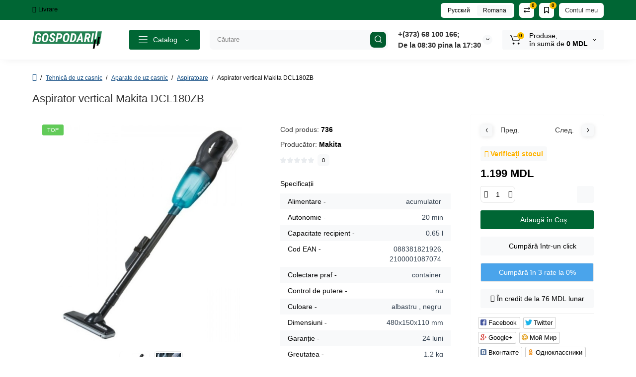

--- FILE ---
content_type: text/html; charset=utf-8
request_url: https://gospodarii.md/ro/tehnika-i-posuda-dlya-kuhni/tehnika-dlya-doma-1/pylesosy/vertikalnyy-pylesos-makita-dcl180zb.html
body_size: 29099
content:
<!DOCTYPE html>
<!--[if IE]><![endif]-->
<!--[if IE 8 ]><html dir="ltr" lang="ro" class="ie8"><![endif]-->
<!--[if IE 9 ]><html dir="ltr" lang="ro" class="ie9"><![endif]-->
<!--[if (gt IE 9)|!(IE)]><!-->
<html dir="ltr" lang="ro">
<!--<![endif]-->
<head>
<meta charset="UTF-8" />
<meta name="viewport" content="width=device-width, initial-scale=1, maximum-scale=1, user-scalable=0">
<meta http-equiv="X-UA-Compatible" content="IE=edge">
<title>Aspirator vertical Makita DCL180ZB Cumpara online la prețul de 1199.0000 lei în magazinul Gospodarii.md - Internet magazin de instrumente</title>
<base href="https://gospodarii.md/" />
<meta name="description" content="Cumpără ✔️ Aspirator vertical Makita DCL180ZB online în magazinul online Gospodarii.md - Internet magazin de instrumente. ﹝ Livrare gratuită ✈️ în toată țara de la 500 lei ﹞. Garanție ✅ pentru toate produsele de la 12 luni! Cumpără în " />
<meta name="keywords" content= "Aspirator vertical Makita DCL180ZB - cumpara in internet magazin Gospodarii.md - Internet magazin de instrumente" />
<meta property="og:title" content="Aspirator vertical Makita DCL180ZB Cumpara online la prețul de 1199.0000 lei în magazinul Gospodarii.md - Internet magazin de instrumente" />
<meta property="og:type" content="website" />
<meta property="og:url" content="https://gospodarii.md/ro/tehnika-i-posuda-dlya-kuhni/tehnika-dlya-doma-1/pylesosy/vertikalnyy-pylesos-makita-dcl180zb.html" />
<meta property="og:image" content="https://gospodarii.md/image/cache/catalog/product/22cbd1281da5c0c7d1be184f02206f8c960ed248-600x600.jpg" />
<meta property="og:site_name" content="Gospodarii.md" />
<!-- Google Tag Manager -->
<script>(function(w,d,s,l,i){w[l]=w[l]||[];w[l].push({'gtm.start':
new Date().getTime(),event:'gtm.js'});var f=d.getElementsByTagName(s)[0],
j=d.createElement(s),dl=l!='dataLayer'?'&l='+l:'';j.async=true;j.src=
'https://www.googletagmanager.com/gtm.js?id='+i+dl;f.parentNode.insertBefore(j,f);
})(window,document,'script','dataLayer','GTM-K6BDR977');</script>
<!-- End Google Tag Manager -->
<link href="https://gospodarii.md/ro/tehnika-i-posuda-dlya-kuhni/tehnika-dlya-doma-1/pylesosy/vertikalnyy-pylesos-makita-dcl180zb.html" rel="canonical" />
<link href="https://gospodarii.md/image/catalog/favicon.jpg" rel="icon" />
<style>
#contact-phone, .contact-phone{
	border-width: 1px 1px 1px 1px !important;
	border-style: solid;
	border-color: #f4f4f4;
	box-shadow: none;
	color: #000000;
	font-size: 13px;
	border-top-left-radius: 3px;
	border-bottom-left-radius: 3px;
	height: 42px;
}
.form-control-phone{
	display: block;
	width: 100%;
	height: 34px;
	font-size: 14px;
	line-height: 1.42857143;
	color: #555;
	background-color: #fff;
	background-image: none;
	border: 1px solid #ccc;
	border-radius: 4px;
	-webkit-box-shadow: inset 0 1px 1px rgba(0, 0, 0, .075);
	box-shadow: inset 0 1px 1px rgba(0, 0, 0, .075);
	-webkit-transition: border-color ease-in-out .15s, -webkit-box-shadow ease-in-out .15s;
	-o-transition: border-color ease-in-out .15s, box-shadow ease-in-out .15s;
	transition: border-color ease-in-out .15s, box-shadow ease-in-out .15s;
}
.form-control-phone:focus{
	outline: none !important;
}
#popup-quickorder .popup-center {
	overflow: initial !important;
}
.iti__country-list{
	z-index: 1000 !important;
}
.border-danger{
	border: 1px solid #ff2828 !important;
}
.product-thumb .image a:after {
	content: '';
	position: absolute;
	top: 0px;
	left: 0px;
	height: 100%;
	width: 100%;
	background-color: rgba(0,26,52,.015);
	border-radius: 7px 7px 0px 0px;
}
.position-no-owl .container-module .product-thumb .image a:after {
	background-color: transparent;
}
@media (min-width: 992px) {
	.product-grid .product-thumb .actions div.addit-action,
	.container-module .product-thumb .actions div.addit-action {
		position: absolute;
		display: flex;
		margin-bottom: 30px;
		transition: all .15s ease 0s;
		opacity: 0;
	}
	.product-grid .product-thumb .actions div.addit-action,
	.container-module .product-thumb .actions div.addit-action {
		bottom:88%;
		left: 0;
		flex-direction: row;
		width: 100%;
		justify-content: center;
	}
	.product-grid .product-thumb .actions div.addit-action > div,
	.container-module .product-thumb .actions div.addit-action > div{
		margin-left: 5px;
		margin-right: 5px;
	}
	.product-grid .product-thumb:hover .actions div.addit-action,
	.container-module .product-thumb:hover .actions div.addit-action {
		bottom:100%;
		opacity: 1;
	}
.product-grid .product-thumb .actions div.addit-action .quickview,
.product-grid .product-thumb .actions div.addit-action .quick-order,
.container-module .product-thumb .actions div.addit-action .quickview,
.container-module .product-thumb .actions div.addit-action .quick-order {
	position: relative;
	bottom: 0px;
	right: 0px;
	opacity: 1;
	visibility: visible;
	text-align: center;
	margin-bottom: 0px;
}
.product-grid .product-thumb .price,
.container-module .product-thumb .price {
	margin-bottom: 	0px;
}
.product-grid  .product-thumb .actions,
.container-module .product-thumb .actions {
	width: auto;
	margin-left: auto;
}
.product-grid  .product-thumb .quantity_plus_minus,
.container-module .product-thumb .quantity_plus_minus {
	right: 15px;
	bottom:48px;
	position: absolute;
}
.product-grid .product-description,
.container-module .product-description {
	margin-bottom: 25px !important;
}
}
.product-thumb .btn-quickview,
.product-thumb .btn-fastorder,
.product-thumb .btn-compare,
.product-thumb .btn-wishlist {
	box-shadow:1px 1px 16px -3px rgba(0, 0, 0, 0.16);
	background: #ffffff;
}
</style>
<link rel="stylesheet" href="https://gospodarii.md/catalog/view/theme/luxshop/stylesheet/bootstrap/css/bootstrap.min.css?ls2v=21.0"/>
<link rel="stylesheet" href="https://gospodarii.md/catalog/view/theme/luxshop/js/slick/slick.css?ls2v=21.0"/>
<link rel="stylesheet" href="https://gospodarii.md/catalog/view/theme/luxshop/stylesheet/fonts/opensans-fonts.css?ls2v=21.0"/>
<link rel="stylesheet" href="https://gospodarii.md/catalog/view/theme/luxshop/stylesheet/stylesheet.css?v=121222&amp;ls2v=21.0"/>
<link rel="stylesheet" href="https://gospodarii.md/catalog/view/theme/luxshop/stylesheet/megamenu.css?ls2v=21.0"/>
<link rel="stylesheet" href="https://gospodarii.md/catalog/view/theme/luxshop/stylesheet/stickers.css?ls2v=21.0"/>
<link rel="stylesheet" href="https://gospodarii.md/catalog/view/theme/luxshop/stylesheet/tabs.css?ls2v=21.0"/>
<link rel="stylesheet" href="https://gospodarii.md/catalog/view/theme/luxshop/stylesheet/theme_scheme/theme_16.css?ls2v=21.0"/>
<link rel="stylesheet" href="https://gospodarii.md/catalog/view/theme/luxshop/stylesheet/gospodarii.css?ls2v=21.0"/>
<link href="catalog/view/theme/luxshop/js/social-likes/social-likes_birman.css?x_ver=101222" rel="stylesheet" media="screen" />
<link href="catalog/view/theme/luxshop/js/cloud-zoom/cloud-zoom.css?x_ver=101222" rel="stylesheet" media="screen" />
<link href="catalog/view/theme/luxshop/js/fancybox/jquery.fancybox.min.css?x_ver=101222" rel="stylesheet" media="screen" />
	<link rel="stylesheet" href="catalog/view/javascript/intl/intltelinput.min.css">

		<script>
if (localStorage.getItem('display') === null) {
localStorage.setItem('display', 'grid');
}
</script>
<style>
@media (min-width: 1500px){
	.container{width:1470px;}
	.col-md-3.menu-box,
	.menu_fix.col-md-3,
	.container .sw-20,
	#column-left.col-md-3,#column-right.col-md-3{ width:20%;}
	.container .sw-80,
	.dop-right-menu,
	#content.col-md-9 {width: 80%;}
	.col-lg-offset-3,.col-md-offset-3 {margin-left: 20.4%;}
}
</style>
<style>
.sticker-ns.popular{ background: #62CB59 none repeat scroll 0 0; color:#FFFFFF; }
.sticker-ns.special { background: #E6896C none repeat scroll 0 0; color:#FFFFFF; }
.sticker-ns.bestseller { background: #E6CB6C none repeat scroll 0 0; color:#FFFFFF; }
.sticker-ns.newproduct{ background: #6CB5E6 none repeat scroll 0 0; color:#FFFFFF; }
.sticker-ns {float:left;}.product-thumb .action-timer {
	height: auto;
	flex-direction: column;
	justify-content: flex-end;
	bottom: 15px;
}
.product-thumb .countDays,
.product-thumb .countHours,
.product-thumb .countMinutes,
.product-thumb .countSec {
	margin:2px 0px !important;
	font-size: 11px !important;
	line-height: 12px !important;
	width: 36px !important;
	padding: 4px !important;
	height: auto;
}
.product-thumb .time_productany{
	font-size: 7.5px;
}
</style>
<script>
var loading_masked_img = '<img src="catalog/view/theme/luxshop/image/ring-alt-1.svg" />';
var button_shopping = "Continuă cumpărăturile";
var button_checkout = "Finalizează comanda";
var link_checkout = "https://gospodarii.md/ro/checkout/";
var link_onepcheckout = "https://gospodarii.md/ro/make_order/";
var text_showmore = 'Arată mai multe';
</script>
<script src="https://gospodarii.md/catalog/view/javascript/jquery/jquery-2.1.1.min.js?v=12&amp;ls2v=21.0"></script>
<script src="https://gospodarii.md/catalog/view/theme/luxshop/js/slick/slick.min.js?v=12&amp;ls2v=21.0"></script>
<script src="https://gospodarii.md/catalog/view/javascript/bootstrap/js/bootstrap.min.js?v=12&amp;ls2v=21.0"></script>
<script src="https://gospodarii.md/catalog/view/theme/luxshop/js/jquery.menu-aim.js?v=12&amp;ls2v=21.0"></script>
<script src="https://gospodarii.md/catalog/view/theme/luxshop/js/megamenu.js?v=12&amp;ls2v=21.0"></script>
<script src="https://gospodarii.md/catalog/view/theme/luxshop/js/common.js?v=12&amp;ls2v=21.0"></script>
<script src="catalog/view/theme/luxshop/js/social-likes/social-likes.min.js"></script>
<script src="catalog/view/theme/luxshop/js/cloud-zoom/cloud-zoom.1.0.2.js"></script>
<script src="catalog/view/theme/luxshop/js/dragscroll.js"></script>
<script src="catalog/view/theme/luxshop/js/fancybox/jquery.fancybox.min.js"></script>
<!-- analitycs -->
<!-- Yandex.Metrika counter -->
<script type="text/javascript" >
   (function(m,e,t,r,i,k,a){m[i]=m[i]||function(){(m[i].a=m[i].a||[]).push(arguments)};
   m[i].l=1*new Date();
   for (var j = 0; j < document.scripts.length; j++) {if (document.scripts[j].src === r) { return; }}
   k=e.createElement(t),a=e.getElementsByTagName(t)[0],k.async=1,k.src=r,a.parentNode.insertBefore(k,a)})
   (window, document, "script", "https://mc.yandex.ru/metrika/tag.js", "ym");

   ym(94715890, "init", {
        clickmap:true,
        trackLinks:true,
        accurateTrackBounce:true,
        webvisor:true
   });
</script>
<noscript><div><img src="https://mc.yandex.ru/watch/94715890" style="position:absolute; left:-9999px;" alt="" /></div></noscript>
<!-- /Yandex.Metrika counter --><style>.htop-b-pc img {margin:0 auto;}</style><!-- Facebook Pixel Code -->
<script>
    !function(f,b,e,v,n,t,s)
    {if(f.fbq)return;n=f.fbq=function(){n.callMethod?
    n.callMethod.apply(n,arguments):n.queue.push(arguments)};
    if(!f._fbq)f._fbq=n;n.push=n;n.loaded=!0;n.version='2.0';
    n.queue=[];t=b.createElement(e);t.async=!0;
    t.src=v;s=b.getElementsByTagName(e)[0];
    s.parentNode.insertBefore(t,s)}(window,document,'script',
    'https://connect.facebook.net/en_US/fbevents.js');
     fbq('init', '843000390253259'); 
    fbq('track', 'PageView');
</script>
<noscript>
 <img height="1" width="1" 
src="https://www.facebook.com/tr?id=843000390253259&ev=PageView
&noscript=1"/>
</noscript>
<!-- End Facebook Pixel Code -->
<!-- Copyright (c) Facebook, Inc. and its affiliates. -->
<!-- All rights reserved. -->

<!-- This source code is licensed under the license found in the -->
<!-- LICENSE file in the root directory of this source tree. -->
<script type="text/javascript">
  // we are using this flag to determine if the pixel
  // is successfully added to the header
  window.isFacebookPixelInHeaderAdded = 1;
  window.isFacebookPixelAdded = 1;
</script>

<script type="text/javascript">
  function facebook_loadScript(url, callback) {
    var script = document.createElement("script");
    script.type = "text/javascript";
    if(script.readyState) {  // only required for IE <9
      script.onreadystatechange = function() {
        if (script.readyState === "loaded" || script.readyState === "complete") {
          script.onreadystatechange = null;
          if (callback) {
            callback();
          }
        }
      };
    } else {  //Others
      if (callback) {
        script.onload = callback;
      }
    }

    script.src = url;
    document.getElementsByTagName("head")[0].appendChild(script);
  }
</script>

<script type="text/javascript">
  (function() {
    var enableCookieBar = '';
    if (enableCookieBar == '1') {
      facebook_loadScript("catalog/view/javascript/facebook_business/cookieconsent.min.js");

      // loading the css file
      var css = document.createElement("link");
      css.setAttribute("rel", "stylesheet");
      css.setAttribute("type", "text/css");
      css.setAttribute(
        "href",
        "catalog/view/theme/css/facebook_business/cookieconsent.min.css");
      document.getElementsByTagName("head")[0].appendChild(css);

      window.addEventListener("load", function(){
        function setConsent() {
          fbq(
            'consent',
            this.hasConsented() ? 'grant' : 'revoke'
          );
        }
        window.cookieconsent.initialise({
          palette: {
            popup: {
              background: '#237afc'
            },
            button: {
              background: '#fff',
              text: '#237afc'
            }
          },
          cookie: {
            name: fbq.consentCookieName
          },
          type: 'opt-out',
          showLink: false,
          content: {
            allow: 'Agree',
            deny: 'Opt Out',
            header: 'Our Site Uses Cookies',
            message: 'By clicking Agree, you agree to our <a class="cc-link" href="https://www.facebook.com/legal/terms/update" target="_blank">terms of service</a>, <a class="cc-link" href="https://www.facebook.com/policies/" target="_blank">privacy policy</a> and <a class="cc-link" href="https://www.facebook.com/policies/cookies/" target="_blank">cookies policy</a>.'
          },
          layout: 'basic-header',
          location: true,
          revokable: true,
          onInitialise: setConsent,
          onStatusChange: setConsent,
          onRevokeChoice: setConsent
        }, function (popup) {
          // If this isn't open, we know that we can use cookies.
          if (!popup.getStatus() && !popup.options.enabled) {
            popup.setStatus(cookieconsent.status.dismiss);
          }
        });
      });
    }
  })();
</script>

<script type="text/javascript">
  (function() {
    !function(f,b,e,v,n,t,s){if(f.fbq)return;n=f.fbq=function(){n.callMethod?
    n.callMethod.apply(n,arguments):n.queue.push(arguments)};if(!f._fbq)f._fbq=n;
    n.push=n;n.loaded=!0;n.version='2.0';n.queue=[];t=b.createElement(e);t.async=!0;
    t.src=v;s=b.getElementsByTagName(e)[0];s.parentNode.insertBefore(t,s)}(window,
    document,'script','https://connect.facebook.net/en_US/fbevents.js');

    var enableCookieBar = '';
    if (enableCookieBar == '1') {
      fbq.consentCookieName = 'fb_cookieconsent_status';

      (function() {
        function getCookie(t){var i=("; "+document.cookie).split("; "+t+"=");if(2==i.length)return i.pop().split(";").shift()}
        var consentValue = getCookie(fbq.consentCookieName);
        fbq('consent', consentValue === 'dismiss' ? 'grant' : 'revoke');
      })();
    }

      })();
</script>

<script type="text/javascript">
  // we are using this flag to determine if the customer chat
  // is successfully added to the header
  window.isFacebookCustomerChatInHeaderAdded = 1;
  window.isFacebookCustomerChatAdded=1;
</script>


<link rel="alternate" hreflang="ru-ru" href="https://gospodarii.md/ru/tehnika-i-posuda-dlya-kuhni/tehnika-dlya-doma-1/pylesosy/vertikalnyy-pylesos-makita-dcl180zb.html" />

<link rel="alternate" hreflang="ro-ro" href="https://gospodarii.md/ro/tehnika-i-posuda-dlya-kuhni/tehnika-dlya-doma-1/pylesosy/vertikalnyy-pylesos-makita-dcl180zb.html" />
</head>
<body class="product-product-736 ft_tabs_mob tabs-top">
<!-- Google Tag Manager (noscript) -->
<noscript><iframe src="https://www.googletagmanager.com/ns.html?id=GTM-K6BDR977"
height="0" width="0" style="display:none;visibility:hidden"></iframe></noscript>
<!-- End Google Tag Manager (noscript) -->
<div id="back-top" class="fm-t"><a rel="nofollow" class="btn btn-back-top" href="javascript:void(0)"><svg xmlns="http://www.w3.org/2000/svg" width="17" height="10" fill="none" viewBox="0 0 17 10"><path fill="#000" fill-rule="evenodd" d="M9.016 3.553a1.003 1.003 0 00-1.481.01L2.793 8.668a1.003 1.003 0 01-1.482.009A1.167 1.167 0 011.303 7.1l4.742-5.106c1.22-1.315 3.21-1.327 4.444-.027l4.867 5.124c.411.434.415 1.14.008 1.578a1.003 1.003 0 01-1.482.009L9.016 3.553z" clip-rule="evenodd"/></svg></a></div>
<nav id="top" class="visible-md visible-lg">
  <div class="container">
  	<div class="pull-left">
		<div class="btn-group box-question">
			<button data-toggle="dropdown" type="button" class="visible-xs visible-sm btn-nav-links"><i class="fa fa-bars"></i></button>
			<ul class="dropdown-menu dropdown-menu-left header-nav-links ls-dropdown">
									<li><button onclick="location='/ro/informaciya-o-dostavke.html'"  type="button" class="btn btn-link"><i class="fa fa-truck"></i> Livrare</button></li>
							</ul>
		</div>
	</div>
		<div class="pull-right">
	<div class="pull-right hidden-xs hidden-sm">
		<div class="btn-group box-account">
			<button data-toggle="dropdown" type="button" class="dropdown-toggle btn-account">Contul meu</button>
			<ul class="dropdown-menu dropdown-menu-right ls-dropdown">
								<li class="listitem"><a class="btn-register" rel="nofollow" href="https://gospodarii.md/ro/create-account/">Înregistrează-te</a></li>
				<li class="listitem"><a class="btn-login" rel="nofollow" href="javascript:void(0)" id="login-popup" data-load-url="index.php?route=common/login_modal">Autentifică-te</a></li>
							</ul>
		</div>
	</div>
			<div class="pull-right box-wishlist">
		<a rel="nofollow" class="btn-wishlist-top" href="https://gospodarii.md/ro/wishlist/" id="wishlist-total">
			<span class="wl-icon"><svg xmlns="http://www.w3.org/2000/svg" width="10" height="13" fill="none" viewBox="0 0 10 13">
			<path fill="#000" fill-rule="evenodd" d="M1.5 1.5v8.974L3.613 8.44a2 2 0 012.774 0L8.5 10.474V1.5h-7zM1.4 0A1.4 1.4 0 000 1.4v10.25c0 .881 1.058 1.332 1.693.72l2.96-2.849a.5.5 0 01.694 0l2.96 2.849c.635.612 1.693.161 1.693-.72V1.4A1.4 1.4 0 008.6 0H1.4z" clip-rule="evenodd"/>
			</svg>
			</span>
			<span class="text-wishlist">Favorite</span> <span class="wishlist-quantity">0</span>		</a>
	</div>
			<div class="pull-right box-compare">
		<a rel="nofollow" class="btn-compare-top" href="https://gospodarii.md/ro/compare-products/"  id="compare-total">
			<span class="co-icon"><svg xmlns="http://www.w3.org/2000/svg" width="15" height="14" fill="none" viewBox="0 0 15 14">
				<path fill="#000" fill-rule="evenodd" d="M10.728 1.439a.75.75 0 011.059.063l1.774 2a.75.75 0 010 .996l-1.774 2a.75.75 0 01-1.122-.996l.667-.752H2a.75.75 0 010-1.5h9.332l-.667-.752a.75.75 0 01.063-1.06zM4.272 12.561a.75.75 0 01-1.059-.063l-1.774-2a.75.75 0 010-.996l1.774-2a.75.75 0 011.122.996l-.667.752H13a.75.75 0 010 1.5H3.668l.667.752a.75.75 0 01-.063 1.059z" clip-rule="evenodd"/>
			</svg></span>
			<span class="text-compare">Comparare</span> <span class="compare-quantity">0</span>		</a>
	</div>
			<div class="pull-right box-currency hidden-xs hidden-sm">
			</div>
	<div class="pull-right box-language hidden-xs hidden-sm">
		
<div class="variant_lang_2">
<div id="language">
 <span class="mob-title-lang">Limba</span>
 
<div class="list_lang">
   <span class="item_lang"><a href="https://gospodarii.md/ru/tehnika-i-posuda-dlya-kuhni/tehnika-dlya-doma-1/pylesosy/vertikalnyy-pylesos-makita-dcl180zb.html" onclick="window.location = 'https://gospodarii.md/ru/tehnika-i-posuda-dlya-kuhni/tehnika-dlya-doma-1/pylesosy/vertikalnyy-pylesos-makita-dcl180zb.html'">Русский</a></span>
    <span class="item_lang active">Romana</span>
   </div>

 
 
</div>
</div>

	</div>
	</div>
  </div>
</nav>
<header class="header_v_3 pt h-shadow fix-header-2">
  <div class="container">
    <div class="row dflex flex-wrap align-items-center pt-10 pb-10">
    			<div class="col-xs-5 col-sm-6 col-md-3 col-lg-2 logo-top type-h-3">
			<div id="logo">
											  <a href="https://gospodarii.md/ro/"><img width="140" height="40" src="https://gospodarii.md/image/cache/catalog/logo-140x40.png" alt="Gospodarii.md" class="img-responsive"/></a>
							  			</div>
		</div>
					<div class="box-menu-top visible-md visible-lg col-lg-2 col-auto">
				<button type="button" class="btn-menu-top vh3 dflex align-items-center">
										<svg class="menu-icon" xmlns="http://www.w3.org/2000/svg" width="22" height="18" fill="none" viewBox="0 0 22 18"><path stroke="#fff" stroke-linecap="round" stroke-linejoin="round" stroke-width="1.5" d="M2 2h18M2 9h18M2 16h18"/></svg>
										<span class="text-category hidden-md">Catalog</span>
					<svg class="icon-arrow hidden-md" width="8" height="5" viewBox="0 0 8 5" fill="none" xmlns="http://www.w3.org/2000/svg">
						<path fill-rule="evenodd" clip-rule="evenodd" d="M3.2112 2.94389C3.40755 3.13808 3.72415 3.1363 3.91831 2.93994L6.18157 0.651057C6.37573 0.454698 6.69231 0.452916 6.88867 0.647076C7.08503 0.841236 7.08681 1.15781 6.89265 1.35417L4.62939 3.64305C4.04688 4.23215 3.0971 4.23747 2.50804 3.65493L0.18553 1.35813C-0.0108166 1.16396 -0.0125785 0.84738 0.181594 0.651034C0.375766 0.454688 0.692344 0.452926 0.88869 0.647099L3.2112 2.94389Z" fill="white"/>
					</svg>
				</button>
			</div>
						<div class="phone-box col-xs-7 col-sm-6 col-md-3 col-auto f-order-3">
			<div id="phone" class="dflex justify-content-xs-end justify-content-sm-end  pr-20">
				<div class="contact-header">
					<div class="dropdown-toggle">
													<div class="additional-tel dth">
															<a href="tel:068100166" target="_blank">
																+(373) 68 100 166;                </a>
														</div>
													<div class="additional-tel dth">
																							De la 08:30 pina la 17:30														</div>
																			<span class="drop-icon-info"><svg xmlns="http://www.w3.org/2000/svg" width="7" height="5" fill="none" viewBox="0 0 7 5"><path fill="#000" fill-rule="evenodd" d="M3.174 2.856a.5.5 0 00.707-.004L6.144.562a.5.5 0 01.712.704L4.592 3.555a1.5 1.5 0 01-2.121.012L.148 1.27A.5.5 0 11.852.559l2.322 2.297z" clip-rule="evenodd"/></svg></span>
											</div>
										<ul class="dropdown-menu drop-contacts ls-dropdown">
																											<li>
																	<a href="javascript:void(0)" onclick="get_modal_callbacking();">
																				<div class="icon-image"><i class="fa fa-phone-square"></i></div>
																				Comanda apel									</a>
																	</li>
																		</ul>
										<div class="text_after_phone"></div>
				</div>
			</div>
		</div>
						<div class="box-search search-top swdm-0 col-xs-9 col-sm-9 flex-1 hidden-xs  col-md-4"><div id="search" class="livesearch  input-group ">
	<input type="text" name="search" value="" placeholder="Căutare" class="form-control input-lg search-autocomplete" />
	  <span class="input-group-btn button_search">
	<button type="button" class="btn btn-search">
		<svg xmlns="http://www.w3.org/2000/svg" width="16" height="16" fill="none" viewBox="0 0 16 16">
		<path fill="#fff" fill-rule="evenodd" d="M14.177 7.176A6.588 6.588 0 101 7.176a6.588 6.588 0 0013.177 0zm-11.942 0a5.353 5.353 0 1110.706 0 5.353 5.353 0 01-10.706 0z" clip-rule="evenodd"/>
		<path fill="#fff" d="M11.156 11.517a.618.618 0 01.805-.053l.069.06 2.587 2.631a.618.618 0 01-.812.927l-.07-.06-2.586-2.632a.618.618 0 01.007-.873z"/>
		</svg>
	</button>
  </span>
</div>
</div>
						<div class="box-cart col-xs-3 col-sm-3 hidden-xs col-md-2"><div class="shopping-cart ">
<div id="cart" class="btn-group btn-block">
	<button type="button" data-toggle="dropdown" class="dflex align-items-center btn dropdown-toggle">
	<svg class="shop-bag-svg" width="21" height="19" viewBox="0 0 21 19" fill="none" xmlns="http://www.w3.org/2000/svg">
	<path fill-rule="evenodd" clip-rule="evenodd" d="M0.25 1C0.25 0.585786 0.585786 0.25 1 0.25H2.38802C3.13452 0.25 3.79883 0.723534 4.04232 1.42921L7.07629 10.2224C7.11107 10.3232 7.20598 10.3908 7.31262 10.3908H17.5808C17.6999 10.3908 17.8024 10.3069 17.8259 10.1902L19.0236 4.24401C19.0548 4.08922 18.9364 3.94465 18.7785 3.94465H8.17493C7.76071 3.94465 7.42493 3.60886 7.42493 3.19465C7.42493 2.78044 7.76071 2.44465 8.17493 2.44465H18.7785C19.8838 2.44465 20.7123 3.45665 20.494 4.54019L19.2964 10.4864C19.1319 11.3033 18.4141 11.8908 17.5808 11.8908H7.31262C6.56612 11.8908 5.9018 11.4173 5.65832 10.7116L2.62435 1.91846C2.58957 1.81765 2.49466 1.75 2.38802 1.75H1C0.585786 1.75 0.25 1.41421 0.25 1Z" fill="black"/>
	<path d="M9.462 16.6963C9.462 17.7464 8.61071 18.5977 7.56059 18.5977C6.51047 18.5977 5.65918 17.7464 5.65918 16.6963C5.65918 15.6462 6.51047 14.7949 7.56059 14.7949C8.61071 14.7949 9.462 15.6462 9.462 16.6963Z" fill="black"/>
	<path d="M19.6026 16.6963C19.6026 17.7464 18.7513 18.5977 17.7012 18.5977C16.6511 18.5977 15.7998 17.7464 15.7998 16.6963C15.7998 15.6462 16.6511 14.7949 17.7012 14.7949C18.7513 14.7949 19.6026 15.6462 19.6026 16.6963Z" fill="black"/>
	</svg>
	<span class="cart-total"><span class="products"><b>0</b> <span class="text_product">Produse,</span></span><span class="prices">în sumă de <b>0 MDL</b></span></span>
	<svg class="cart-icon-arrow" xmlns="http://www.w3.org/2000/svg" width="7" height="5" fill="none" viewBox="0 0 7 5">
		<path fill="#000" fill-rule="evenodd" d="M3.174 2.856a.5.5 0 00.707-.004L6.144.562a.5.5 0 01.712.704L4.592 3.555a1.5 1.5 0 01-2.121.012L.148 1.27A.5.5 0 11.852.559l2.322 2.297z" clip-rule="evenodd"/>
	</svg>
	</button>

	<ul class="dropdown-menu pull-right"  >
				<li>
			<p class="text-center">Coșul este gol!</p>
		</li>
			</ul>
</div>
</div>
</div>
			</div>
  </div>
<div id="fm-fixed-mobile" class="mob-fix-panel topmm-fix visible-xs visible-sm">
				<div class="container">
										<div class="box-flex-fix">
						<div class="fm-left-block dflex align-items-center">
														<div class="mob-m-i menu_fix_mob">
								<button type="button" class="btn btn-menu-mobile" onclick="open_mob_menu_left()">
																		<svg xmlns="http://www.w3.org/2000/svg" width="22" height="18" fill="none" viewBox="0 0 22 18"><path stroke="#000" stroke-linecap="round" stroke-linejoin="round" stroke-width="1.5" d="M2 2h18M2 9h18M2 16h18"/></svg>
																	</button>
							</div>
						</div>
						<div class="search_fix_mob ">
													</div>
												<div class="fm-right-block dflex align-items-center">
														<div class="mob-m-i cart_fix_mob">
								<span class="mob-icon-box cart-i dflex">
									<svg class="shop-bag-svg" width="21" height="19" viewBox="0 0 21 19" fill="none" xmlns="http://www.w3.org/2000/svg">
									<path fill-rule="evenodd" clip-rule="evenodd" d="M0.25 1C0.25 0.585786 0.585786 0.25 1 0.25H2.38802C3.13452 0.25 3.79883 0.723534 4.04232 1.42921L7.07629 10.2224C7.11107 10.3232 7.20598 10.3908 7.31262 10.3908H17.5808C17.6999 10.3908 17.8024 10.3069 17.8259 10.1902L19.0236 4.24401C19.0548 4.08922 18.9364 3.94465 18.7785 3.94465H8.17493C7.76071 3.94465 7.42493 3.60886 7.42493 3.19465C7.42493 2.78044 7.76071 2.44465 8.17493 2.44465H18.7785C19.8838 2.44465 20.7123 3.45665 20.494 4.54019L19.2964 10.4864C19.1319 11.3033 18.4141 11.8908 17.5808 11.8908H7.31262C6.56612 11.8908 5.9018 11.4173 5.65832 10.7116L2.62435 1.91846C2.58957 1.81765 2.49466 1.75 2.38802 1.75H1C0.585786 1.75 0.25 1.41421 0.25 1Z" fill="black"/>
									<path d="M9.462 16.6963C9.462 17.7464 8.61071 18.5977 7.56059 18.5977C6.51047 18.5977 5.65918 17.7464 5.65918 16.6963C5.65918 15.6462 6.51047 14.7949 7.56059 14.7949C8.61071 14.7949 9.462 15.6462 9.462 16.6963Z" fill="black"/>
									<path d="M19.6026 16.6963C19.6026 17.7464 18.7513 18.5977 17.7012 18.5977C16.6511 18.5977 15.7998 17.7464 15.7998 16.6963C15.7998 15.6462 16.6511 14.7949 17.7012 14.7949C18.7513 14.7949 19.6026 15.6462 19.6026 16.6963Z" fill="black"/>
									</svg>
								</span>
							</div>
						</div>
					</div>
												</div>
				<div class="mob-menu-info-fixed-left hidden">
					<div class="mobm-top">
						<div class="catalog-inform-box">
							<button type="button" class="btn btn-catalog-mobile active">
																<svg class="menu-icon" xmlns="http://www.w3.org/2000/svg" width="22" height="18" fill="none" viewBox="0 0 22 18"><path stroke="#000" stroke-linecap="round" stroke-linejoin="round" stroke-width="1.5" d="M2 2h18M2 9h18M2 16h18"/></svg>
															</button>
							<button class="btn btn-menu-info" type="button" id="info-btn-mob">
								<svg xmlns="http://www.w3.org/2000/svg" width="21" height="22" fill="none" viewBox="0 0 21 22">
									<path stroke="#000" stroke-linejoin="bevel" stroke-width="1.5" d="M10.5 13.349a2.349 2.349 0 100-4.697 2.349 2.349 0 000 4.697z"/>
									<path stroke="#000" stroke-linejoin="bevel" stroke-width="1.5" d="M16.293 13.349a1.291 1.291 0 00.259 1.425l.047.047a1.566 1.566 0 11-2.216 2.215l-.047-.047a1.291 1.291 0 00-1.425-.258 1.292 1.292 0 00-.783 1.182v.133a1.566 1.566 0 11-3.131 0v-.07a1.292 1.292 0 00-.846-1.183 1.291 1.291 0 00-1.425.259l-.046.047a1.565 1.565 0 01-2.556-1.708c.079-.19.194-.362.34-.508l.047-.047a1.292 1.292 0 00.258-1.425 1.292 1.292 0 00-1.182-.783h-.133a1.566 1.566 0 110-3.131h.07a1.292 1.292 0 001.183-.846 1.292 1.292 0 00-.259-1.425l-.047-.046a1.566 1.566 0 112.216-2.216l.047.047a1.292 1.292 0 001.425.258h.062a1.292 1.292 0 00.783-1.182v-.133a1.566 1.566 0 113.132 0v.07a1.292 1.292 0 00.783 1.183 1.292 1.292 0 001.425-.259l.047-.047a1.566 1.566 0 112.215 2.216l-.047.047a1.291 1.291 0 00-.258 1.425v.062a1.292 1.292 0 001.182.783h.133a1.566 1.566 0 010 3.132h-.07a1.292 1.292 0 00-1.183.783v0z"/>
								</svg>
							</button>
							<button class="btn btn-menu-contact" type="button" id="contact-btn-mob">
								<svg xmlns="http://www.w3.org/2000/svg" width="23" height="23" fill="none" viewBox="0 0 23 23">
									<path stroke="#000" stroke-linecap="round" stroke-linejoin="round" stroke-width="1.5" d="M20.335 15.76v2.692a1.796 1.796 0 01-1.957 1.796 17.766 17.766 0 01-7.746-2.756 17.506 17.506 0 01-5.386-5.386A17.765 17.765 0 012.49 4.323a1.795 1.795 0 011.786-1.957H6.97A1.795 1.795 0 018.764 3.91c.114.862.325 1.708.629 2.523a1.795 1.795 0 01-.404 1.894l-1.14 1.14a14.362 14.362 0 005.386 5.386l1.14-1.14a1.795 1.795 0 011.894-.404c.814.304 1.66.514 2.522.628a1.795 1.795 0 011.544 1.822z"/>
								</svg>
							</button>
							<button class="btn btn-menu-viewed" type="button" id="viewed-btn-mob">
								<svg xmlns="http://www.w3.org/2000/svg" width="25" height="19" fill="none" viewBox="0 0 25 19">
									<path stroke="#000" stroke-linecap="round" stroke-linejoin="round" stroke-width="1.5" d="M2 9.5S5.75 2 12.313 2c6.562 0 10.312 7.5 10.312 7.5S18.875 17 12.312 17C5.75 17 2 9.5 2 9.5z"/>
									<path stroke="#000" stroke-linecap="round" stroke-linejoin="round" stroke-width="1.5" d="M12.313 12.313a2.813 2.813 0 100-5.626 2.813 2.813 0 000 5.625z"/>
								</svg>
							</button>
							<div class="bg-active-menu"></div>
						</div>
						<a class="mobm-close-menu" href="javascript:void(0)" onclick="close_mob_menu();">
							<svg xmlns="http://www.w3.org/2000/svg" width="18" height="17" fill="none" viewBox="0 0 18 17"><path stroke="#000" stroke-linecap="round" stroke-width="1.5" d="M13.184 4.184l-8.485 8.485M13.242 12.729L4.757 4.243"/></svg>
						</a>
					</div>
					<div class="mob-menu active" id="mob-catalog-left"></div>
					<div class="mob-info" id="mob-info-left">
						<div class="box-account-mob">
							<div class="title-account-mob">Contul meu</div>
						</div>
						<div class="mm-wishlist"></div>
						<div class="mm-compare"></div>
						<div class="box-other-mob"></div>
						<div class="links-mob"></div>
						<div class="desc_info_mob"><p><br></p></div>
					</div>
					<div class="mob-info" id="mob-info-contact">

					</div>
					<div class="mob-info" id="mob-info-viewed"></div>
				</div>
			</div></header>
<div class="menu-header-box hidden-xs hidden-sm type-h-3 ">
	<div class="container pos-r">
		<div class="row dflex">
					<div class="menu-box dflex m_type_header_3">
						<nav id="menu-vertical" class="btn-group col-md-3">
								<ul id="menu-vertical-list" class="dropdown-menu hidden-xs hidden-sm">
																									<li class="have-icon">
									<a  class="dropdown-img"  href="/ro/reparația-motocultivatoarelor/">
																					<img alt="Reparatia motocultivatoarelor" class="nsmenu-thumb " src="https://gospodarii.md/image/cache/catalog/wrench-25x25.png"/>
																														<div class="item-name himg">Reparatia motocultivatoarelor</div>
																													</a>
								</li>
																																				<li class="dropdown have-icon">
							<a href="/ro/velomoto/" class="parent-link">
																	<img alt="Velomoto" class="nsmenu-thumb " src="https://gospodarii.md/image/cache/catalog/bicycle-25x25.png"/>
																								<div class="item-name himg">Velomoto</div>
																								<svg class="arrow" xmlns="http://www.w3.org/2000/svg" width="5" height="7" fill="none" viewBox="0 0 5 7"><path fill="#000" fill-rule="evenodd" d="M2.856 3.826a.5.5 0 00-.004-.707L.562.856a.5.5 0 01.704-.712l2.289 2.264a1.5 1.5 0 01.012 2.121L1.27 6.852a.5.5 0 11-.711-.704l2.297-2.322z" clip-rule="evenodd"/></svg>
							</a>
												
							
																<div class="ns-dd dropdown-menu-full-image nsmenu-type-category-full-image box-col-3">
									<div class="col-sm-12 nsmenu-haschild">
																						<div class="row">
																								<div class="nsmenu-parent-block col-md-3 col-sm-12">
																										<a class="nsmenu-parent-title" href="https://gospodarii.md/ro/velomoto/velosipedy/">
													Biciclete													</a>
																									</div>
																								<div class="nsmenu-parent-block col-md-3 col-sm-12">
																										<a class="nsmenu-parent-title" href="https://gospodarii.md/ro/velomoto/detskie-velosipedy/">
													Biciclete pentru copii													</a>
																									</div>
																								<div class="nsmenu-parent-block col-md-3 col-sm-12">
																										<a class="nsmenu-parent-title" href="https://gospodarii.md/ro/velomoto/kvadrocikly/">
													ATV													</a>
																									</div>
																								<div class="nsmenu-parent-block col-md-3 col-sm-12">
																										<a class="nsmenu-parent-title" href="https://gospodarii.md/ro/velomoto/motocikly/">
													Motociclete													</a>
																									</div>
																							</div>
																						<div class="row">
																								<div class="nsmenu-parent-block col-md-3 col-sm-12">
																										<a class="nsmenu-parent-title" href="https://gospodarii.md/ro/velomoto/elektrovelosipedy/">
													Biciclete electrice													</a>
																									</div>
																								<div class="nsmenu-parent-block col-md-3 col-sm-12">
																										<a class="nsmenu-parent-title" href="https://gospodarii.md/ro/velomoto/elektroskutery/">
													Scutere electrice													</a>
																									</div>
																								<div class="nsmenu-parent-block col-md-3 col-sm-12">
																										<a class="nsmenu-parent-title" href="https://gospodarii.md/ro/velomoto/elektrosamokaty/">
													Trotinete electrice													</a>
																									</div>
																							</div>
																				</div>
																	</div>
																
																								
									
									
									
																	</li>
																																				<li class="dropdown have-icon">
							<a href="/ro/vse-dlya-sada" class="parent-link">
																	<img alt="Gospodărie și grădinărit" class="nsmenu-thumb " src="https://gospodarii.md/image/cache/catalog/chainsaw-25x25.png"/>
																								<div class="item-name himg">Gospodărie și grădinărit</div>
																								<svg class="arrow" xmlns="http://www.w3.org/2000/svg" width="5" height="7" fill="none" viewBox="0 0 5 7"><path fill="#000" fill-rule="evenodd" d="M2.856 3.826a.5.5 0 00-.004-.707L.562.856a.5.5 0 01.704-.712l2.289 2.264a1.5 1.5 0 01.012 2.121L1.27 6.852a.5.5 0 11-.711-.704l2.297-2.322z" clip-rule="evenodd"/></svg>
							</a>
												
							
																<div class="ns-dd dropdown-menu-full-image nsmenu-type-category-full-image box-col-3">
									<div class="col-sm-12 nsmenu-haschild">
																						<div class="row">
																								<div class="nsmenu-parent-block col-md-3 col-sm-12">
																										<a class="nsmenu-parent-title" href="https://gospodarii.md/ro/vse-dlya-sada/izmelchiteli-vetok/">
													Tocatoare de crengi													</a>
																									</div>
																								<div class="nsmenu-parent-block nsmenu-issubchild col-md-3 col-sm-12">
																										<a class="nsmenu-parent-title" href="https://gospodarii.md/ro/vse-dlya-sada/opryskivateli/">
													Stropitori													</a>
																											<ul class="list-unstyled nsmenu-ischild">
																																																<li><a href="https://gospodarii.md/ro/vse-dlya-sada/opryskivateli/motoopryskivateli/">Motostropitori</a></li>
																																																																<li><a href="https://gospodarii.md/ro/vse-dlya-sada/opryskivateli/zapchasti-k-opryskivatelyam/">Piese stropitoare</a></li>
																																																																<li><a href="https://gospodarii.md/ro/vse-dlya-sada/opryskivateli/ruchnye-opryskivateli/">Stropitoare manuale</a></li>
																																																																<li><a href="https://gospodarii.md/ro/vse-dlya-sada/opryskivateli/elektroopryskivateli/">Stropitori electrice</a></li>
																																													</ul>
																									</div>
																								<div class="nsmenu-parent-block nsmenu-issubchild col-md-3 col-sm-12">
																										<a class="nsmenu-parent-title" href="https://gospodarii.md/ro/vse-dlya-sada/benzopily/">
													Ferăstraie cu lanț, Accesorii													</a>
																											<ul class="list-unstyled nsmenu-ischild">
																																																<li><a href="https://gospodarii.md/ro/vse-dlya-sada/benzopily/akkumulyatornye-cepnye-pily/">Fierestraie cu lanț cu acumulator</a></li>
																																																																<li><a href="https://gospodarii.md/ro/vse-dlya-sada/benzopily/benzopili/">Ferăstraie cu lanţ pe benzină</a></li>
																																																																<li><a href="https://gospodarii.md/ro/vse-dlya-sada/benzopily/elektropily/">Ferăstraie cu lanţ electrice</a></li>
																																																																<li><a href="https://gospodarii.md/ro/vse-dlya-sada/benzopily/aksessuary-dlya-benzopil/">Accesorii pentru motofierestraie</a></li>
																																																																<li><a href="https://gospodarii.md/ro/vse-dlya-sada/benzopily/cepi-dlya-pil/">Lanțuri pentru motofierestraie</a></li>
																																													</ul>
																									</div>
																								<div class="nsmenu-parent-block col-md-3 col-sm-12">
																										<a class="nsmenu-parent-title" href="https://gospodarii.md/ro/vse-dlya-sada/vozduhoduvki/">
													Suflante de frunze													</a>
																									</div>
																							</div>
																						<div class="row">
																								<div class="nsmenu-parent-block col-md-3 col-sm-12">
																										<a class="nsmenu-parent-title" href="https://gospodarii.md/ro/vse-dlya-sada/vysotorezy/">
													Fierăstrău de taiat la înălțime													</a>
																									</div>
																								<div class="nsmenu-parent-block col-md-3 col-sm-12">
																										<a class="nsmenu-parent-title" href="https://gospodarii.md/ro/vse-dlya-sada/drovokoly/">
													Mașini de spintecat													</a>
																									</div>
																								<div class="nsmenu-parent-block col-md-3 col-sm-12">
																										<a class="nsmenu-parent-title" href="https://gospodarii.md/ro/vse-dlya-sada/inventar-i-sadovodcheskie-predmety/">
													Inventar și elemente de grădinărit													</a>
																									</div>
																								<div class="nsmenu-parent-block nsmenu-issubchild col-md-3 col-sm-12">
																										<a class="nsmenu-parent-title" href="https://gospodarii.md/ro/vse-dlya-sada/kustorezy/">
													Foarfeci pentru garduri vii													</a>
																											<ul class="list-unstyled nsmenu-ischild">
																																																<li><a href="https://gospodarii.md/ro/vse-dlya-sada/kustorezy/elektricheskie-kustorezy/">Foarfeci pentru garduri vii electrice</a></li>
																																																																<li><a href="https://gospodarii.md/ro/vse-dlya-sada/kustorezy/akkumulyatornye-kustorezy/">Foarfeci pentru garduri vii pe acumulator</a></li>
																																																																<li><a href="https://gospodarii.md/ro/vse-dlya-sada/kustorezy/benzinovye-kustorezy/">Foarfeci pentru garduri vii pe benzina</a></li>
																																													</ul>
																									</div>
																							</div>
																						<div class="row">
																								<div class="nsmenu-parent-block col-md-3 col-sm-12">
																										<a class="nsmenu-parent-title" href="https://gospodarii.md/ro/vse-dlya-sada/motobury/">
													Motoburghiu													</a>
																									</div>
																								<div class="nsmenu-parent-block nsmenu-issubchild col-md-3 col-sm-12">
																										<a class="nsmenu-parent-title" href="https://gospodarii.md/ro/vse-dlya-sada/motokultivatory/">
													Cultivatoare, motocultoare, minitractoare													</a>
																											<ul class="list-unstyled nsmenu-ischild">
																																																<li><a href="https://gospodarii.md/ro/vse-dlya-sada/motokultivatory/remont-motokultivatorov/">Reparatia motocultivatoarelor</a></li>
																																																																<li><a href="https://gospodarii.md/ro/vse-dlya-sada/motokultivatory/benzinovye-motokultivatory/">Motocultoare pe benzină</a></li>
																																																																<li><a href="https://gospodarii.md/ro/vse-dlya-sada/motokultivatory/dizelnye-motokultivatory/">Motocultoare Diesel</a></li>
																																																																<li><a href="https://gospodarii.md/ro/vse-dlya-sada/motokultivatory/elektricheskie-kultivatory/">Motosape electrice</a></li>
																																																																<li><a href="https://gospodarii.md/ro/vse-dlya-sada/motokultivatory/motosapy/">Motosape</a></li>
																																																																<li><a href="https://gospodarii.md/ro/vse-dlya-sada/motokultivatory/minitraktory/">Minitractore</a></li>
																																																																<li><a href="https://gospodarii.md/ro/vse-dlya-sada/motokultivatory/pricepy/">Remorci</a></li>
																																																																<li><a href="https://gospodarii.md/ro/vse-dlya-sada/motokultivatory/dvigateli/">Motoare Motocultor</a></li>
																																													</ul>
																									</div>
																								<div class="nsmenu-parent-block col-md-3 col-sm-12">
																										<a class="nsmenu-parent-title" href="https://gospodarii.md/ro/vse-dlya-sada/seyalka-ruchnaya/">
													Semănătoare manuală													</a>
																									</div>
																								<div class="nsmenu-parent-block col-md-3 col-sm-12">
																										<a class="nsmenu-parent-title" href="https://gospodarii.md/ro/vse-dlya-sada/snegouborochnye-mashiny/">
													Freză de zapadă													</a>
																									</div>
																							</div>
																						<div class="row">
																								<div class="nsmenu-parent-block nsmenu-issubchild col-md-3 col-sm-12">
																										<a class="nsmenu-parent-title" href="https://gospodarii.md/ro/vse-dlya-sada/teplicy/">
													Sere													</a>
																											<ul class="list-unstyled nsmenu-ischild">
																																																<li><a href="https://gospodarii.md/ro/vse-dlya-sada/teplicy/plenka-teplichnaya/">Pelicula pentru sere</a></li>
																																													</ul>
																									</div>
																							</div>
																				</div>
																	</div>
																
																								
									
									
									
																	</li>
																																				<li class="dropdown have-icon">
							<a href="/ro/generatory-svarki-kompressory" class="parent-link">
																	<img alt="Generatoare, Sudură, Compresoare" class="nsmenu-thumb " src="https://gospodarii.md/image/cache/catalog/electric-generator-25x25.png"/>
																								<div class="item-name himg">Generatoare, Sudură, Compresoare</div>
																								<svg class="arrow" xmlns="http://www.w3.org/2000/svg" width="5" height="7" fill="none" viewBox="0 0 5 7"><path fill="#000" fill-rule="evenodd" d="M2.856 3.826a.5.5 0 00-.004-.707L.562.856a.5.5 0 01.704-.712l2.289 2.264a1.5 1.5 0 01.012 2.121L1.27 6.852a.5.5 0 11-.711-.704l2.297-2.322z" clip-rule="evenodd"/></svg>
							</a>
												
							
																<div class="ns-dd dropdown-menu-full-image nsmenu-type-category-full-image box-col-3">
									<div class="col-sm-12 nsmenu-haschild">
																						<div class="row">
																								<div class="nsmenu-parent-block nsmenu-issubchild col-md-3 col-sm-12">
																										<a class="nsmenu-parent-title" href="https://gospodarii.md/ro/generatory-svarki-kompressory/generatory/">
													Generatoare													</a>
																											<ul class="list-unstyled nsmenu-ischild">
																																																<li><a href="https://gospodarii.md/ro/generatory-svarki-kompressory/generatory/benzinovye-generatory/">Generatoare pe benzină</a></li>
																																																																<li><a href="https://gospodarii.md/ro/generatory-svarki-kompressory/generatory/dizelnye-generatory/">Generatoare pe motorină</a></li>
																																																																<li><a href="https://gospodarii.md/ro/generatory-svarki-kompressory/generatory/stabilizatory-i-transformatory/">Stabilizatoare, transformatoare și UPS</a></li>
																																													</ul>
																									</div>
																								<div class="nsmenu-parent-block nsmenu-issubchild col-md-3 col-sm-12">
																										<a class="nsmenu-parent-title" href="https://gospodarii.md/ro/generatory-svarki-kompressory/kompressory-1/">
													Compresoare													</a>
																											<ul class="list-unstyled nsmenu-ischild">
																																																<li><a href="https://gospodarii.md/ro/generatory-svarki-kompressory/kompressory-1/kompressory/"> Compresoare</a></li>
																																																																<li><a href="https://gospodarii.md/ro/generatory-svarki-kompressory/kompressory-1/pnevmaticheskie-sistemy/">Instrumente pneumatice</a></li>
																																													</ul>
																									</div>
																								<div class="nsmenu-parent-block nsmenu-issubchild col-md-3 col-sm-12">
																										<a class="nsmenu-parent-title" href="https://gospodarii.md/ro/generatory-svarki-kompressory/svarochnoe-oborudovanie/">
													Aparate de sudat													</a>
																											<ul class="list-unstyled nsmenu-ischild">
																																																<li><a href="https://gospodarii.md/ro/generatory-svarki-kompressory/svarochnoe-oborudovanie/invertornye-svarochnye-apparaty-mma-elektrodnye/">Aparate de sudura invertoare MMA (electrozi)</a></li>
																																																																<li><a href="https://gospodarii.md/ro/generatory-svarki-kompressory/svarochnoe-oborudovanie/cvarochnye-apparaty-poluavtomat/">Aparate de sudat Semiautomate</a></li>
																																																																<li><a href="https://gospodarii.md/ro/generatory-svarki-kompressory/svarochnoe-oborudovanie/cvarochnye-apparaty-argonye/">Aparate de sudat cu argon</a></li>
																																																																<li><a href="https://gospodarii.md/ro/generatory-svarki-kompressory/svarochnoe-oborudovanie/plazmennaya-svarka-cut/">Tăiere Cu Plasmă Cut</a></li>
																																																																<li><a href="https://gospodarii.md/ro/generatory-svarki-kompressory/svarochnoe-oborudovanie/svarochnye-aksessuary/">Ассеsorii pentru aparate de sudat</a></li>
																																																																<li><a href="https://gospodarii.md/ro/generatory-svarki-kompressory/svarochnoe-oborudovanie/ballon-dlya-gaza/">Cilindru de gaz</a></li>
																																													</ul>
																									</div>
																							</div>
																				</div>
																	</div>
																
																								
									
									
									
																	</li>
																																				<li class="dropdown have-icon">
							<a href="/ro/elektroinstrumenty" class="parent-link">
																	<img alt="Instrumente Electrice" class="nsmenu-thumb " src="https://gospodarii.md/image/cache/catalog/drilling-machine-25x25.png"/>
																								<div class="item-name himg">Instrumente Electrice</div>
																								<svg class="arrow" xmlns="http://www.w3.org/2000/svg" width="5" height="7" fill="none" viewBox="0 0 5 7"><path fill="#000" fill-rule="evenodd" d="M2.856 3.826a.5.5 0 00-.004-.707L.562.856a.5.5 0 01.704-.712l2.289 2.264a1.5 1.5 0 01.012 2.121L1.27 6.852a.5.5 0 11-.711-.704l2.297-2.322z" clip-rule="evenodd"/></svg>
							</a>
												
							
																<div class="ns-dd dropdown-menu-full-image nsmenu-type-category-full-image box-col-3">
									<div class="col-sm-12 nsmenu-haschild">
																						<div class="row">
																								<div class="nsmenu-parent-block nsmenu-issubchild col-md-3 col-sm-12">
																										<a class="nsmenu-parent-title" href="https://gospodarii.md/ro/elektroinstrumenty/akkumulyatornyy-instrument/">
													Instrument cu acumulator													</a>
																											<ul class="list-unstyled nsmenu-ischild">
																																																<li><a href="https://gospodarii.md/ro/elektroinstrumenty/akkumulyatornyy-instrument/akkumulyatornaya-bolgarka/"> Polizor unghiular cu acumulator</a></li>
																																																																<li><a href="https://gospodarii.md/ro/elektroinstrumenty/akkumulyatornyy-instrument/radiopriemniki/">Aparate radio</a></li>
																																																																<li><a href="https://gospodarii.md/ro/elektroinstrumenty/akkumulyatornyy-instrument/stepler-akkumulyatornyy/">Capsator pe acumulator</a></li>
																																																																<li><a href="https://gospodarii.md/ro/elektroinstrumenty/akkumulyatornyy-instrument/perforator-s-akkumulyatorom/">Ciocan percutor cu acumulator</a></li>
																																																																<li><a href="https://gospodarii.md/ro/elektroinstrumenty/akkumulyatornyy-instrument/stroitelnyy-fen-na-akkumulyatore/">Fen industrial pe acumulator</a></li>
																																																																<li><a href="https://gospodarii.md/ro/elektroinstrumenty/akkumulyatornyy-instrument/akkumulyatornaya-diskovaya-pila/">Fierăstrău circular cu acumulator</a></li>
																																																																<li><a href="https://gospodarii.md/ro/elektroinstrumenty/akkumulyatornyy-instrument/lobzik-akkumulyatornyy/">Fierăstrău pendular cu acumulator</a></li>
																																																																<li><a href="https://gospodarii.md/ro/elektroinstrumenty/akkumulyatornyy-instrument/sabelnaya-pila-s-akkumulyatorom/">Fierăstrău sabie cu acumulator</a></li>
																																													</ul>
																									</div>
																								<div class="nsmenu-parent-block col-md-3 col-sm-12">
																										<a class="nsmenu-parent-title" href="https://gospodarii.md/ro/elektroinstrumenty/aksessuary-dlya-elektroinstrumenta/">
													Accesorii scule electrice													</a>
																									</div>
																								<div class="nsmenu-parent-block col-md-3 col-sm-12">
																										<a class="nsmenu-parent-title" href="https://gospodarii.md/ro/elektroinstrumenty/almaznye-dreli/">
													Burghiu cu diamant													</a>
																									</div>
																								<div class="nsmenu-parent-block col-md-3 col-sm-12">
																										<a class="nsmenu-parent-title" href="https://gospodarii.md/ro/elektroinstrumenty/almaznye-pily/">
													Fierăstraie cu diamant													</a>
																									</div>
																							</div>
																						<div class="row">
																								<div class="nsmenu-parent-block col-md-3 col-sm-12">
																										<a class="nsmenu-parent-title" href="https://gospodarii.md/ro/elektroinstrumenty/bolgarki-ushm/">
													Polizoare unghiulare													</a>
																									</div>
																								<div class="nsmenu-parent-block col-md-3 col-sm-12">
																										<a class="nsmenu-parent-title" href="https://gospodarii.md/ro/elektroinstrumenty/gaykoverty/">
													Mașini de infeliat													</a>
																									</div>
																								<div class="nsmenu-parent-block col-md-3 col-sm-12">
																										<a class="nsmenu-parent-title" href="https://gospodarii.md/ro/elektroinstrumenty/derevoobrabatyvayuschie-stanki/">
													Mașini pentru prelucrarea lemnului													</a>
																									</div>
																								<div class="nsmenu-parent-block col-md-3 col-sm-12">
																										<a class="nsmenu-parent-title" href="https://gospodarii.md/ro/elektroinstrumenty/dreli/">
													Mașini de găurit													</a>
																									</div>
																							</div>
																						<div class="row">
																								<div class="nsmenu-parent-block col-md-3 col-sm-12">
																										<a class="nsmenu-parent-title" href="https://gospodarii.md/ro/elektroinstrumenty/kraskoraspyliteli/">
													Pulverizator													</a>
																									</div>
																								<div class="nsmenu-parent-block col-md-3 col-sm-12">
																										<a class="nsmenu-parent-title" href="https://gospodarii.md/ro/elektroinstrumenty/lentochnye-pily/">
													Fierăstraie cu bandă													</a>
																									</div>
																								<div class="nsmenu-parent-block col-md-3 col-sm-12">
																										<a class="nsmenu-parent-title" href="https://gospodarii.md/ro/elektroinstrumenty/lobziki/">
													Fierăstraie pendulare													</a>
																									</div>
																								<div class="nsmenu-parent-block col-md-3 col-sm-12">
																										<a class="nsmenu-parent-title" href="https://gospodarii.md/ro/elektroinstrumenty/mnogofunkcionalnye-instrumenty/">
													Scule multifuncționale													</a>
																									</div>
																							</div>
																						<div class="row">
																								<div class="nsmenu-parent-block col-md-3 col-sm-12">
																										<a class="nsmenu-parent-title" href="https://gospodarii.md/ro/elektroinstrumenty/nabory-elektroinstrumentov/">
													Set de instrumente electrice													</a>
																									</div>
																								<div class="nsmenu-parent-block col-md-3 col-sm-12">
																										<a class="nsmenu-parent-title" href="https://gospodarii.md/ro/elektroinstrumenty/nozhnicy-elektricheskie/">
													Foarfece electrice													</a>
																									</div>
																								<div class="nsmenu-parent-block col-md-3 col-sm-12">
																										<a class="nsmenu-parent-title" href="https://gospodarii.md/ro/elektroinstrumenty/otboynye-molotki/">
													Ciocane demolatoare													</a>
																									</div>
																								<div class="nsmenu-parent-block col-md-3 col-sm-12">
																										<a class="nsmenu-parent-title" href="https://gospodarii.md/ro/elektroinstrumenty/payalniki/">
													Aparate de lipit													</a>
																									</div>
																							</div>
																						<div class="row">
																								<div class="nsmenu-parent-block col-md-3 col-sm-12">
																										<a class="nsmenu-parent-title" href="https://gospodarii.md/ro/elektroinstrumenty/payalniki-dlya-polipropilena/">
													Sudura polipropilenului													</a>
																									</div>
																								<div class="nsmenu-parent-block nsmenu-issubchild col-md-3 col-sm-12">
																										<a class="nsmenu-parent-title" href="https://gospodarii.md/ro/elektroinstrumenty/perforatory/">
													Ciocane rotopercutoare													</a>
																											<ul class="list-unstyled nsmenu-ischild">
																																																<li><a href="https://gospodarii.md/ro/elektroinstrumenty/perforatory/perforatory-gorizontalnye-legkie/">Ciocane rotopercutoare cu motor orizontal</a></li>
																																																																<li><a href="https://gospodarii.md/ro/elektroinstrumenty/perforatory/perforatory-bochkovye-vertikalnye/">Ciocane rotopercutoare cu motor vertical</a></li>
																																													</ul>
																									</div>
																								<div class="nsmenu-parent-block nsmenu-issubchild col-md-3 col-sm-12">
																										<a class="nsmenu-parent-title" href="https://gospodarii.md/ro/elektroinstrumenty/plitkorezy-elektricheskie/">
													Unelte de tăiat faianță și teracotă electrice													</a>
																											<ul class="list-unstyled nsmenu-ischild">
																																																<li><a href="https://gospodarii.md/ro/elektroinstrumenty/plitkorezy-elektricheskie/aksessuary-dlya-plitkorezov/">Accesorii pentru unelte de tăiat faianța și teracota</a></li>
																																													</ul>
																									</div>
																								<div class="nsmenu-parent-block col-md-3 col-sm-12">
																										<a class="nsmenu-parent-title" href="https://gospodarii.md/ro/elektroinstrumenty/shlifovalnye-mashiny/polirovalnye-mashiny/">
													Mașini de polisat													</a>
																									</div>
																							</div>
																						<div class="row">
																								<div class="nsmenu-parent-block col-md-3 col-sm-12">
																										<a class="nsmenu-parent-title" href="https://gospodarii.md/ro/elektroinstrumenty/rubanki/">
													Rindele electrice													</a>
																									</div>
																								<div class="nsmenu-parent-block col-md-3 col-sm-12">
																										<a class="nsmenu-parent-title" href="https://gospodarii.md/ro/elektroinstrumenty/sabelnye-pily/">
													Fierăstraie alternative													</a>
																									</div>
																								<div class="nsmenu-parent-block col-md-3 col-sm-12">
																										<a class="nsmenu-parent-title" href="https://gospodarii.md/ro/elektroinstrumenty/sverlilnye-stanki/">
													Strunguri de găurit													</a>
																									</div>
																								<div class="nsmenu-parent-block col-md-3 col-sm-12">
																										<a class="nsmenu-parent-title" href="https://gospodarii.md/ro/elektroinstrumenty/sistemy-pyleudaleniya/">
													 Sănii de ghidare													</a>
																									</div>
																							</div>
																						<div class="row">
																								<div class="nsmenu-parent-block col-md-3 col-sm-12">
																										<a class="nsmenu-parent-title" href="https://gospodarii.md/ro/elektroinstrumenty/stanki/">
													Fierăstrău circular de masa													</a>
																									</div>
																								<div class="nsmenu-parent-block col-md-3 col-sm-12">
																										<a class="nsmenu-parent-title" href="https://gospodarii.md/ro/elektroinstrumenty/stroitelnye-feny/">
													Fenuri industriale													</a>
																									</div>
																								<div class="nsmenu-parent-block col-md-3 col-sm-12">
																										<a class="nsmenu-parent-title" href="https://gospodarii.md/ro/elektroinstrumenty/torcovochnye-pily/">
													Mașini de debitat													</a>
																									</div>
																								<div class="nsmenu-parent-block col-md-3 col-sm-12">
																										<a class="nsmenu-parent-title" href="https://gospodarii.md/ro/elektroinstrumenty/tochilnye-stanki/">
													Polizoare de banc													</a>
																									</div>
																							</div>
																						<div class="row">
																								<div class="nsmenu-parent-block col-md-3 col-sm-12">
																										<a class="nsmenu-parent-title" href="https://gospodarii.md/ro/elektroinstrumenty/udarnye-dreli/">
													Maşini de găurit cu percuţie													</a>
																									</div>
																								<div class="nsmenu-parent-block col-md-3 col-sm-12">
																										<a class="nsmenu-parent-title" href="https://gospodarii.md/ro/elektroinstrumenty/frezery/">
													Mașini de frezat													</a>
																									</div>
																								<div class="nsmenu-parent-block col-md-3 col-sm-12">
																										<a class="nsmenu-parent-title" href="https://gospodarii.md/ro/elektroinstrumenty/cirkulyarnye-pily/">
													Fierăstraie circulare													</a>
																									</div>
																								<div class="nsmenu-parent-block nsmenu-issubchild col-md-3 col-sm-12">
																										<a class="nsmenu-parent-title" href="https://gospodarii.md/ro/elektroinstrumenty/shlifovalnye-mashiny/">
													Mașini de șlefuit													</a>
																											<ul class="list-unstyled nsmenu-ischild">
																																																<li><a href="https://gospodarii.md/ro/elektroinstrumenty/shlifovalnye-mashiny/graver/">Gravor electric</a></li>
																																																																<li><a href="https://gospodarii.md/ro/elektroinstrumenty/shlifovalnye-mashiny/polirovalnye-mashiny/">Mașini de polisat</a></li>
																																																																<li><a href="https://gospodarii.md/ro/elektroinstrumenty/shlifovalnye-mashiny/vibracionnye-shlifovalnye-mashiny/">Mașini de șlefuit alternativ</a></li>
																																																																<li><a href="https://gospodarii.md/ro/elektroinstrumenty/shlifovalnye-mashiny/ploskoshlifovalnye-mashiny/">Mașini de șlefuit cu bandă</a></li>
																																																																<li><a href="https://gospodarii.md/ro/elektroinstrumenty/shlifovalnye-mashiny/ekscentrikovye-mashiny/">Mașini de șlefuit orbitale</a></li>
																																													</ul>
																									</div>
																							</div>
																						<div class="row">
																								<div class="nsmenu-parent-block col-md-3 col-sm-12">
																										<a class="nsmenu-parent-title" href="https://gospodarii.md/ro/elektroinstrumenty/shtroborezy/">
													Mașini de frezat canaluri													</a>
																									</div>
																								<div class="nsmenu-parent-block nsmenu-issubchild col-md-3 col-sm-12">
																										<a class="nsmenu-parent-title" href="https://gospodarii.md/ro/elektroinstrumenty/shurupoverty/">
													Mașini de înșurubat													</a>
																											<ul class="list-unstyled nsmenu-ischild">
																																																<li><a href="https://gospodarii.md/ro/elektroinstrumenty/shurupoverty/akkumulyatornye-shurupoverty/">Mașini de înșurubat cu acumulator</a></li>
																																																																<li><a href="https://gospodarii.md/ro/elektroinstrumenty/shurupoverty/setevye-shurupoverty/">Mașini de înșurubat electrice</a></li>
																																													</ul>
																									</div>
																								<div class="nsmenu-parent-block col-md-3 col-sm-12">
																										<a class="nsmenu-parent-title" href="https://gospodarii.md/ro/elektroinstrumenty/elektricheskie-tokarnye-stanki/">
													Strunguri electrice lemn/metal													</a>
																									</div>
																								<div class="nsmenu-parent-block col-md-3 col-sm-12">
																										<a class="nsmenu-parent-title" href="https://gospodarii.md/ro/elektroinstrumenty/elektricheskiy-stepler/">
													Capsator electric													</a>
																									</div>
																							</div>
																				</div>
																	</div>
																
																								
									
									
									
																	</li>
																																				<li class="dropdown have-icon">
							<a href="/ro/avto-tovary" class="parent-link">
																	<img alt="Produse auto" class="nsmenu-thumb " src="https://gospodarii.md/image/cache/catalog/car-parts-25x25.png"/>
																								<div class="item-name himg">Produse auto</div>
																								<svg class="arrow" xmlns="http://www.w3.org/2000/svg" width="5" height="7" fill="none" viewBox="0 0 5 7"><path fill="#000" fill-rule="evenodd" d="M2.856 3.826a.5.5 0 00-.004-.707L.562.856a.5.5 0 01.704-.712l2.289 2.264a1.5 1.5 0 01.012 2.121L1.27 6.852a.5.5 0 11-.711-.704l2.297-2.322z" clip-rule="evenodd"/></svg>
							</a>
												
							
																<div class="ns-dd dropdown-menu-full-image nsmenu-type-category-full-image box-col-3">
									<div class="col-sm-12 nsmenu-haschild">
																						<div class="row">
																								<div class="nsmenu-parent-block nsmenu-issubchild col-md-3 col-sm-12">
																										<a class="nsmenu-parent-title" href="https://gospodarii.md/ro/avto-tovary/avtohimiya/">
													 Produse chimice auto 													</a>
																											<ul class="list-unstyled nsmenu-ischild">
																																																<li><a href="https://gospodarii.md/ro/avto-tovary/avtohimiya/motornye-masla/"> Uleiuri de motor </a></li>
																																																																<li><a href="https://gospodarii.md/ro/avto-tovary/avtohimiya/transmissionnye-masla/">Uleiuri de transmisie</a></li>
																																													</ul>
																									</div>
																								<div class="nsmenu-parent-block col-md-3 col-sm-12">
																										<a class="nsmenu-parent-title" href="https://gospodarii.md/ro/avto-tovary/avtokompressory/">
													Compresoare auto													</a>
																									</div>
																								<div class="nsmenu-parent-block col-md-3 col-sm-12">
																										<a class="nsmenu-parent-title" href="https://gospodarii.md/ro/avto-tovary/akkumulyatory/">
													Acumulatoare													</a>
																									</div>
																								<div class="nsmenu-parent-block col-md-3 col-sm-12">
																										<a class="nsmenu-parent-title" href="https://gospodarii.md/ro/avto-tovary/instrumenty-dlya-avtoservisa/domkrat-gidravlicheskiy/">
													Cricuri auto													</a>
																									</div>
																							</div>
																						<div class="row">
																								<div class="nsmenu-parent-block col-md-3 col-sm-12">
																										<a class="nsmenu-parent-title" href="https://gospodarii.md/ro/avto-tovary/zaryadnye-ustroystva/">
													Redresoare auto													</a>
																									</div>
																								<div class="nsmenu-parent-block col-md-3 col-sm-12">
																										<a class="nsmenu-parent-title" href="https://gospodarii.md/ro/avto-tovary/moyki-vysokogo-davleniya/">
													Mașini de spălat cu presiune													</a>
																									</div>
																								<div class="nsmenu-parent-block col-md-3 col-sm-12">
																										<a class="nsmenu-parent-title" href="https://gospodarii.md/ro/avto-tovary/preobrazovateli-napryazheniya/">
													Invertoare de tensiune													</a>
																									</div>
																							</div>
																				</div>
																	</div>
																
																								
									
									
									
																	</li>
																																				<li class="dropdown have-icon">
							<a href="/ro/stroitelstvo-i-remont" class="parent-link">
																	<img alt="Construcții și reparații" class="nsmenu-thumb " src="https://gospodarii.md/image/cache/catalog/concrete-mixer-25x25.png"/>
																								<div class="item-name himg">Construcții și reparații</div>
																								<svg class="arrow" xmlns="http://www.w3.org/2000/svg" width="5" height="7" fill="none" viewBox="0 0 5 7"><path fill="#000" fill-rule="evenodd" d="M2.856 3.826a.5.5 0 00-.004-.707L.562.856a.5.5 0 01.704-.712l2.289 2.264a1.5 1.5 0 01.012 2.121L1.27 6.852a.5.5 0 11-.711-.704l2.297-2.322z" clip-rule="evenodd"/></svg>
							</a>
												
							
																<div class="ns-dd dropdown-menu-full-image nsmenu-type-category-full-image box-col-3">
									<div class="col-sm-12 nsmenu-haschild">
																						<div class="row">
																								<div class="nsmenu-parent-block nsmenu-issubchild col-md-3 col-sm-12">
																										<a class="nsmenu-parent-title" href="https://gospodarii.md/ro/stroitelstvo-i-remont/izmeritelnyy-instrument/">
													 Instrumente de măsurare													</a>
																											<ul class="list-unstyled nsmenu-ischild">
																																																<li><a href="https://gospodarii.md/ro/stroitelstvo-i-remont/izmeritelnyy-instrument/multimetri/"> Multimetre</a></li>
																																																																<li><a href="https://gospodarii.md/ro/stroitelstvo-i-remont/izmeritelnyy-instrument/urovni-i-niveliry/"> Trepiede de nivel</a></li>
																																																																<li><a href="https://gospodarii.md/ro/stroitelstvo-i-remont/izmeritelnyy-instrument/kurvimetry/">Curvimetre</a></li>
																																																																<li><a href="https://gospodarii.md/ro/stroitelstvo-i-remont/izmeritelnyy-instrument/detektory/">Detectoare</a></li>
																																																																<li><a href="https://gospodarii.md/ro/stroitelstvo-i-remont/izmeritelnyy-instrument/uglomery/">Goniometre</a></li>
																																																																<li><a href="https://gospodarii.md/ro/stroitelstvo-i-remont/izmeritelnyy-instrument/uroven-lazernyy/">Nivela laser</a></li>
																																																																<li><a href="https://gospodarii.md/ro/stroitelstvo-i-remont/izmeritelnyy-instrument/opticheskie-niveliry/">Nivele optice</a></li>
																																																																<li><a href="https://gospodarii.md/ro/stroitelstvo-i-remont/izmeritelnyy-instrument/reyki/">Rigle telescopice</a></li>
																																													</ul>
																									</div>
																								<div class="nsmenu-parent-block col-md-3 col-sm-12">
																										<a class="nsmenu-parent-title" href="https://gospodarii.md/ro/stroitelstvo-i-remont/betonomeshalki/">
													 Betoniere													</a>
																									</div>
																								<div class="nsmenu-parent-block col-md-3 col-sm-12">
																										<a class="nsmenu-parent-title" href="https://gospodarii.md/ro/stroitelstvo-i-remont/betonorez-benzinovyy/">
													Mașină de tăiat beton pe benzină													</a>
																									</div>
																								<div class="nsmenu-parent-block col-md-3 col-sm-12">
																										<a class="nsmenu-parent-title" href="https://gospodarii.md/ro/stroitelstvo-i-remont/vertolet-zatirochnyy-po-betonu/">
													Elicopter Finisare Beton													</a>
																									</div>
																							</div>
																						<div class="row">
																								<div class="nsmenu-parent-block col-md-3 col-sm-12">
																										<a class="nsmenu-parent-title" href="https://gospodarii.md/ro/stroitelstvo-i-remont/vibrator-dlya-betona/">
													Vibrator de beton													</a>
																									</div>
																								<div class="nsmenu-parent-block col-md-3 col-sm-12">
																										<a class="nsmenu-parent-title" href="https://gospodarii.md/ro/stroitelstvo-i-remont/vibroplita-benzinovaya/">
													Placa compactoare pe benzină													</a>
																									</div>
																								<div class="nsmenu-parent-block col-md-3 col-sm-12">
																										<a class="nsmenu-parent-title" href="https://gospodarii.md/ro/stroitelstvo-i-remont/kleevye-pistolety/">
													Pistoale													</a>
																									</div>
																								<div class="nsmenu-parent-block col-md-3 col-sm-12">
																										<a class="nsmenu-parent-title" href="https://gospodarii.md/ro/stroitelstvo-i-remont/lebedki/">
													Electropalane													</a>
																									</div>
																							</div>
																						<div class="row">
																								<div class="nsmenu-parent-block col-md-3 col-sm-12">
																										<a class="nsmenu-parent-title" href="https://gospodarii.md/ro/stroitelstvo-i-remont/miksery-stroitelnye/">
													Mixere pentru construcție													</a>
																									</div>
																								<div class="nsmenu-parent-block col-md-3 col-sm-12">
																										<a class="nsmenu-parent-title" href="https://gospodarii.md/ro/stroitelstvo-i-remont/tachki/">
													Roabe													</a>
																									</div>
																								<div class="nsmenu-parent-block col-md-3 col-sm-12">
																										<a class="nsmenu-parent-title" href="https://gospodarii.md/ro/stroitelstvo-i-remont/telezhka-dlya-poddonov/">
													Cărucior cu paleți													</a>
																									</div>
																								<div class="nsmenu-parent-block col-md-3 col-sm-12">
																										<a class="nsmenu-parent-title" href="https://gospodarii.md/ro/stroitelstvo-i-remont/telezhki-skladskie/">
													Cărucioare pentru depozit													</a>
																									</div>
																							</div>
																						<div class="row">
																								<div class="nsmenu-parent-block col-md-3 col-sm-12">
																										<a class="nsmenu-parent-title" href="https://gospodarii.md/ro/stroitelstvo-i-remont/trambovka-vibracionnaya-benzinovaya/">
													Mai compactor pe benzină													</a>
																									</div>
																							</div>
																				</div>
																	</div>
																
																								
									
									
									
																	</li>
																																				<li class="dropdown have-icon">
							<a href="/ro/nasosy-i-vodosnabzhenie" class="parent-link">
																	<img alt="Pompe și Aprovizionarea cu Apa" class="nsmenu-thumb " src="https://gospodarii.md/image/cache/catalog/water-pump-25x25.png"/>
																								<div class="item-name himg">Pompe și Aprovizionarea cu Apa</div>
																								<svg class="arrow" xmlns="http://www.w3.org/2000/svg" width="5" height="7" fill="none" viewBox="0 0 5 7"><path fill="#000" fill-rule="evenodd" d="M2.856 3.826a.5.5 0 00-.004-.707L.562.856a.5.5 0 01.704-.712l2.289 2.264a1.5 1.5 0 01.012 2.121L1.27 6.852a.5.5 0 11-.711-.704l2.297-2.322z" clip-rule="evenodd"/></svg>
							</a>
												
							
																<div class="ns-dd dropdown-menu-full-image nsmenu-type-category-full-image box-col-3">
									<div class="col-sm-12 nsmenu-haschild">
																						<div class="row">
																								<div class="nsmenu-parent-block col-md-3 col-sm-12">
																										<a class="nsmenu-parent-title" href="https://gospodarii.md/ro/nasosy-i-vodosnabzhenie/baki-dlya-gidroforov/">
													Rezervoare pentru hidrofor													</a>
																									</div>
																								<div class="nsmenu-parent-block col-md-3 col-sm-12">
																										<a class="nsmenu-parent-title" href="https://gospodarii.md/ro/nasosy-i-vodosnabzhenie/vibracionnye-nasosy/">
													Pompe vibratoare													</a>
																									</div>
																								<div class="nsmenu-parent-block col-md-3 col-sm-12">
																										<a class="nsmenu-parent-title" href="https://gospodarii.md/ro/nasosy-i-vodosnabzhenie/gidrofory/">
													Hidrofoare													</a>
																									</div>
																								<div class="nsmenu-parent-block col-md-3 col-sm-12">
																										<a class="nsmenu-parent-title" href="https://gospodarii.md/ro/nasosy-i-vodosnabzhenie/glubinnye-nasosy/">
													Pompe submersibile													</a>
																									</div>
																							</div>
																						<div class="row">
																								<div class="nsmenu-parent-block col-md-3 col-sm-12">
																										<a class="nsmenu-parent-title" href="https://gospodarii.md/ro/nasosy-i-vodosnabzhenie/drenazhnye-pogruzhnye-nasosy/">
													Pompe de drenaj													</a>
																									</div>
																								<div class="nsmenu-parent-block col-md-3 col-sm-12">
																										<a class="nsmenu-parent-title" href="https://gospodarii.md/ro/nasosy-i-vodosnabzhenie/motopompy/">
													Motopompe													</a>
																									</div>
																								<div class="nsmenu-parent-block col-md-3 col-sm-12">
																										<a class="nsmenu-parent-title" href="https://gospodarii.md/ro/nasosy-i-vodosnabzhenie/motory-dlya-gidrofora/">
													Motoare pentru hidrofor													</a>
																									</div>
																								<div class="nsmenu-parent-block col-md-3 col-sm-12">
																										<a class="nsmenu-parent-title" href="https://gospodarii.md/ro/nasosy-i-vodosnabzhenie/sadovye-nasosy/">
													Pompe de grădină													</a>
																									</div>
																							</div>
																				</div>
																	</div>
																
																								
									
									
									
																	</li>
																																				<li class="dropdown have-icon">
							<a href="/ro/santehnika-i-klimat" class="parent-link">
																	<img alt="Tehnică sanitară și climă" class="nsmenu-thumb " src="https://gospodarii.md/image/cache/catalog/air-conditioner-25x25.png"/>
																								<div class="item-name himg">Tehnică sanitară și climă</div>
																								<svg class="arrow" xmlns="http://www.w3.org/2000/svg" width="5" height="7" fill="none" viewBox="0 0 5 7"><path fill="#000" fill-rule="evenodd" d="M2.856 3.826a.5.5 0 00-.004-.707L.562.856a.5.5 0 01.704-.712l2.289 2.264a1.5 1.5 0 01.012 2.121L1.27 6.852a.5.5 0 11-.711-.704l2.297-2.322z" clip-rule="evenodd"/></svg>
							</a>
												
							
																<div class="ns-dd dropdown-menu-full-image nsmenu-type-category-full-image box-col-3">
									<div class="col-sm-12 nsmenu-haschild">
																						<div class="row">
																								<div class="nsmenu-parent-block col-md-3 col-sm-12">
																										<a class="nsmenu-parent-title" href="https://gospodarii.md/ro/santehnika-i-klimat/ventilyatory/">
													Ventilatoare													</a>
																									</div>
																								<div class="nsmenu-parent-block col-md-3 col-sm-12">
																										<a class="nsmenu-parent-title" href="https://gospodarii.md/ro/santehnika-i-klimat/infrakrasnye-izluchayuschie-obogrevateli/">
													Încălzitoare infraroșii													</a>
																									</div>
																								<div class="nsmenu-parent-block col-md-3 col-sm-12">
																										<a class="nsmenu-parent-title" href="https://gospodarii.md/ro/santehnika-i-klimat/konvektory/">
													Convectoare													</a>
																									</div>
																								<div class="nsmenu-parent-block col-md-3 col-sm-12">
																										<a class="nsmenu-parent-title" href="https://gospodarii.md/ro/santehnika-i-klimat/maslyanye-radiatory/">
													Calorifere electrice cu ulei													</a>
																									</div>
																							</div>
																						<div class="row">
																								<div class="nsmenu-parent-block col-md-3 col-sm-12">
																										<a class="nsmenu-parent-title" href="https://gospodarii.md/ro/santehnika-i-klimat/osushiteli-vozduha/">
													Dezumidificatoare													</a>
																									</div>
																								<div class="nsmenu-parent-block col-md-3 col-sm-12">
																										<a class="nsmenu-parent-title" href="https://gospodarii.md/ro/santehnika-i-klimat/ohladitel-vozduha/">
													Răcitor de aer													</a>
																									</div>
																								<div class="nsmenu-parent-block col-md-3 col-sm-12">
																										<a class="nsmenu-parent-title" href="https://gospodarii.md/ro/santehnika-i-klimat/ochistiteli-vozduha/">
													Purificatoare de aer													</a>
																									</div>
																								<div class="nsmenu-parent-block nsmenu-issubchild col-md-3 col-sm-12">
																										<a class="nsmenu-parent-title" href="https://gospodarii.md/ro/santehnika-i-klimat/promyshlennye-teplovye-pushki/">
													Aeroterme industriale													</a>
																											<ul class="list-unstyled nsmenu-ischild">
																																																<li><a href="https://gospodarii.md/ro/santehnika-i-klimat/promyshlennye-teplovye-pushki/gazovye-teplovye-pushki/">Aeroterme cu gaz</a></li>
																																																																<li><a href="https://gospodarii.md/ro/santehnika-i-klimat/promyshlennye-teplovye-pushki/elektricheskie-teplovye-pushki/">Aeroterme electrice</a></li>
																																																																<li><a href="https://gospodarii.md/ro/santehnika-i-klimat/promyshlennye-teplovye-pushki/dizelnye-teplovye-pushki/">Aeroterme pe motorina</a></li>
																																													</ul>
																									</div>
																							</div>
																						<div class="row">
																								<div class="nsmenu-parent-block col-md-3 col-sm-12">
																										<a class="nsmenu-parent-title" href="https://gospodarii.md/ro/santehnika-i-klimat/teplovye-zavesy/">
													Perdele de aer													</a>
																									</div>
																								<div class="nsmenu-parent-block col-md-3 col-sm-12">
																										<a class="nsmenu-parent-title" href="https://gospodarii.md/ro/santehnika-i-klimat/uvlazhniteli-vozduha/">
													Umidificatoare													</a>
																									</div>
																							</div>
																				</div>
																	</div>
																
																								
									
									
									
																	</li>
																																				<li class="dropdown have-icon">
							<a href="/ro/tehnika-i-posuda-dlya-kuhni" class="parent-link">
																	<img alt="Tehnică de uz casnic" class="nsmenu-thumb " src="https://gospodarii.md/image/cache/catalog/vacuum-cleaner-25x25.png"/>
																								<div class="item-name himg">Tehnică de uz casnic</div>
																								<svg class="arrow" xmlns="http://www.w3.org/2000/svg" width="5" height="7" fill="none" viewBox="0 0 5 7"><path fill="#000" fill-rule="evenodd" d="M2.856 3.826a.5.5 0 00-.004-.707L.562.856a.5.5 0 01.704-.712l2.289 2.264a1.5 1.5 0 01.012 2.121L1.27 6.852a.5.5 0 11-.711-.704l2.297-2.322z" clip-rule="evenodd"/></svg>
							</a>
												
							
																<div class="ns-dd dropdown-menu-full-image nsmenu-type-category-full-image box-col-3">
									<div class="col-sm-12 nsmenu-haschild">
																						<div class="row">
																								<div class="nsmenu-parent-block nsmenu-issubchild col-md-3 col-sm-12">
																										<a class="nsmenu-parent-title" href="https://gospodarii.md/ro/tehnika-i-posuda-dlya-kuhni/tehnika-dlya-doma/">
													Tehnică de uz casnic													</a>
																											<ul class="list-unstyled nsmenu-ischild">
																																																<li><a href="https://gospodarii.md/ro/tehnika-i-posuda-dlya-kuhni/tehnika-dlya-doma/tovarnye-vesy/">Cantare de verificare</a></li>
																																																																<li><a href="https://gospodarii.md/ro/tehnika-i-posuda-dlya-kuhni/tehnika-dlya-doma/ovoscherezki/">Feliatoare de fructe si legume</a></li>
																																																																<li><a href="https://gospodarii.md/ro/tehnika-i-posuda-dlya-kuhni/tehnika-dlya-doma/sushilki-dlya-fruktov/">Uscătoare de fructe</a></li>
																																													</ul>
																									</div>
																								<div class="nsmenu-parent-block nsmenu-issubchild col-md-3 col-sm-12">
																										<a class="nsmenu-parent-title" href="https://gospodarii.md/ro/tehnika-i-posuda-dlya-kuhni/tehnika-dlya-doma-1/">
													Aparate de uz casnic													</a>
																											<ul class="list-unstyled nsmenu-ischild">
																																																<li><a href="https://gospodarii.md/ro/tehnika-i-posuda-dlya-kuhni/tehnika-dlya-doma-1/pylesosy/">Aspiratoare</a></li>
																																																																<li><a href="https://gospodarii.md/ro/tehnika-i-posuda-dlya-kuhni/tehnika-dlya-doma-1/okonnye-pylesosy/">Aspiratoare de geamuri</a></li>
																																																																<li><a href="https://gospodarii.md/ro/tehnika-i-posuda-dlya-kuhni/tehnika-dlya-doma-1/elektroveniki/">Matură Electrică</a></li>
																																																																<li><a href="https://gospodarii.md/ro/tehnika-i-posuda-dlya-kuhni/tehnika-dlya-doma-1/elektricheskie-shvabry-dlya-doma/">Mopuri electrice pentru casă</a></li>
																																																																<li><a href="https://gospodarii.md/ro/tehnika-i-posuda-dlya-kuhni/tehnika-dlya-doma-1/parovye-gladilnye-sistemy/">Statie de calcat cu abur</a></li>
																																													</ul>
																									</div>
																							</div>
																				</div>
																	</div>
																
																								
									
									
									
																	</li>
																																				<li class="dropdown have-icon">
							<a href="/ro/pikniki-puteshestviya" class="parent-link">
																	<img alt="Mobilă pentru grădină și terasă" class="nsmenu-thumb " src="https://gospodarii.md/image/cache/catalog/table-25x25.png"/>
																								<div class="item-name himg">Mobilă pentru grădină și terasă</div>
																								<svg class="arrow" xmlns="http://www.w3.org/2000/svg" width="5" height="7" fill="none" viewBox="0 0 5 7"><path fill="#000" fill-rule="evenodd" d="M2.856 3.826a.5.5 0 00-.004-.707L.562.856a.5.5 0 01.704-.712l2.289 2.264a1.5 1.5 0 01.012 2.121L1.27 6.852a.5.5 0 11-.711-.704l2.297-2.322z" clip-rule="evenodd"/></svg>
							</a>
												
							
																<div class="ns-dd dropdown-menu-full-image nsmenu-type-category-full-image box-col-3">
									<div class="col-sm-12 nsmenu-haschild">
																						<div class="row">
																								<div class="nsmenu-parent-block nsmenu-issubchild col-md-3 col-sm-12">
																										<a class="nsmenu-parent-title" href="https://gospodarii.md/ro/pikniki-puteshestviya/mebel-dlya-sada-i-terrasy/">
													Mobila pentru gradina si terasa													</a>
																											<ul class="list-unstyled nsmenu-ischild">
																																																<li><a href="https://gospodarii.md/ro/pikniki-puteshestviya/mebel-dlya-sada-i-terrasy/nabory-mebeli/"> Seturi de mobila</a></li>
																																																																<li><a href="https://gospodarii.md/ro/pikniki-puteshestviya/mebel-dlya-sada-i-terrasy/kachalki/">Balansoare</a></li>
																																																																<li><a href="https://gospodarii.md/ro/pikniki-puteshestviya/mebel-dlya-sada-i-terrasy/palatki/">Corturi</a></li>
																																																																<li><a href="https://gospodarii.md/ro/pikniki-puteshestviya/mebel-dlya-sada-i-terrasy/gamaki/">Hamace</a></li>
																																																																<li><a href="https://gospodarii.md/ro/pikniki-puteshestviya/mebel-dlya-sada-i-terrasy/markiz/">Marchize</a></li>
																																																																<li><a href="https://gospodarii.md/ro/pikniki-puteshestviya/mebel-dlya-sada-i-terrasy/sadovye-stoly/">Mese</a></li>
																																																																<li><a href="https://gospodarii.md/ro/pikniki-puteshestviya/mebel-dlya-sada-i-terrasy/stulya/">Scaune</a></li>
																																																																<li><a href="https://gospodarii.md/ro/pikniki-puteshestviya/mebel-dlya-sada-i-terrasy/shezlongi/">Sezlonguri</a></li>
																																													</ul>
																									</div>
																								<div class="nsmenu-parent-block nsmenu-issubchild col-md-3 col-sm-12">
																										<a class="nsmenu-parent-title" href="https://gospodarii.md/ro/pikniki-puteshestviya/girlyandy-i-elki/">
													Ghirlande și Brazi													</a>
																											<ul class="list-unstyled nsmenu-ischild">
																																																<li><a href="https://gospodarii.md/ro/pikniki-puteshestviya/girlyandy-i-elki/elki/">Brazi</a></li>
																																																																<li><a href="https://gospodarii.md/ro/pikniki-puteshestviya/girlyandy-i-elki/girlyandy/">Ghirlande</a></li>
																																													</ul>
																									</div>
																							</div>
																				</div>
																	</div>
																
																								
									
									
									
																	</li>
																																				<li class="dropdown have-icon">
							<a href="/ro/ruchnoy-instrument" class="parent-link">
																	<img alt="Scule manuale" class="nsmenu-thumb " src="https://gospodarii.md/image/cache/catalog/hammer-25x25.png"/>
																								<div class="item-name himg">Scule manuale</div>
																								<svg class="arrow" xmlns="http://www.w3.org/2000/svg" width="5" height="7" fill="none" viewBox="0 0 5 7"><path fill="#000" fill-rule="evenodd" d="M2.856 3.826a.5.5 0 00-.004-.707L.562.856a.5.5 0 01.704-.712l2.289 2.264a1.5 1.5 0 01.012 2.121L1.27 6.852a.5.5 0 11-.711-.704l2.297-2.322z" clip-rule="evenodd"/></svg>
							</a>
												
							
																<div class="ns-dd dropdown-menu-full-image nsmenu-type-category-full-image box-col-3">
									<div class="col-sm-12 nsmenu-haschild">
																						<div class="row">
																								<div class="nsmenu-parent-block col-md-3 col-sm-12">
																										<a class="nsmenu-parent-title" href="https://gospodarii.md/ro/ruchnoy-instrument/verstaki/">
													Masă de lucru													</a>
																									</div>
																								<div class="nsmenu-parent-block col-md-3 col-sm-12">
																										<a class="nsmenu-parent-title" href="https://gospodarii.md/ro/ruchnoy-instrument/doloto/">
													Dălți													</a>
																									</div>
																								<div class="nsmenu-parent-block col-md-3 col-sm-12">
																										<a class="nsmenu-parent-title" href="https://gospodarii.md/ro/ruchnoy-instrument/instrumenty-dlya-rezki-laminirovannyh-paneley/">
													Aparat pentru tăiat parchet laminat													</a>
																									</div>
																								<div class="nsmenu-parent-block col-md-3 col-sm-12">
																										<a class="nsmenu-parent-title" href="https://gospodarii.md/ro/ruchnoy-instrument/klyuchi/">
													Chei 													</a>
																									</div>
																							</div>
																						<div class="row">
																								<div class="nsmenu-parent-block col-md-3 col-sm-12">
																										<a class="nsmenu-parent-title" href="https://gospodarii.md/ro/ruchnoy-instrument/meritelnyy-instrument/">
													Instrumente pentru măsurare													</a>
																									</div>
																								<div class="nsmenu-parent-block col-md-3 col-sm-12">
																										<a class="nsmenu-parent-title" href="https://gospodarii.md/ro/ruchnoy-instrument/molotki-topory/">
													Ciocane, topoare													</a>
																									</div>
																								<div class="nsmenu-parent-block col-md-3 col-sm-12">
																										<a class="nsmenu-parent-title" href="https://gospodarii.md/ro/ruchnoy-instrument/nabory-klyuchey/">
													Seturi de scule													</a>
																									</div>
																								<div class="nsmenu-parent-block col-md-3 col-sm-12">
																										<a class="nsmenu-parent-title" href="https://gospodarii.md/ro/ruchnoy-instrument/napilniki-slesarnye/">
													Pile de lăcătușărie													</a>
																									</div>
																							</div>
																						<div class="row">
																								<div class="nsmenu-parent-block col-md-3 col-sm-12">
																										<a class="nsmenu-parent-title" href="https://gospodarii.md/ro/ruchnoy-instrument/nozhnicy-dlya-vinogradnikov-i-sadov/">
													Foarfece pentru vii si livezi													</a>
																									</div>
																								<div class="nsmenu-parent-block col-md-3 col-sm-12">
																										<a class="nsmenu-parent-title" href="https://gospodarii.md/ro/ruchnoy-instrument/nozhnicy-po-zhesti/">
													Foarfeci pentru metal													</a>
																									</div>
																								<div class="nsmenu-parent-block col-md-3 col-sm-12">
																										<a class="nsmenu-parent-title" href="https://gospodarii.md/ro/ruchnoy-instrument/nozhovki/">
													Fierestraie manuale													</a>
																									</div>
																								<div class="nsmenu-parent-block col-md-3 col-sm-12">
																										<a class="nsmenu-parent-title" href="https://gospodarii.md/ro/ruchnoy-instrument/otvertki-nabory-otvertok/">
													Șurubelnițe, seturi de șurubelnițe													</a>
																									</div>
																							</div>
																						<div class="row">
																								<div class="nsmenu-parent-block col-md-3 col-sm-12">
																										<a class="nsmenu-parent-title" href="https://gospodarii.md/ro/ruchnoy-instrument/plitkorezy-ruchnye/">
													Unelte de taiat faianta si teracota manuale													</a>
																									</div>
																								<div class="nsmenu-parent-block col-md-3 col-sm-12">
																										<a class="nsmenu-parent-title" href="https://gospodarii.md/ro/ruchnoy-instrument/ploskogubcy-kleschi-bokorezy/">
													Clești și freze laterale													</a>
																									</div>
																								<div class="nsmenu-parent-block col-md-3 col-sm-12">
																										<a class="nsmenu-parent-title" href="https://gospodarii.md/ro/ruchnoy-instrument/prisoski/">
													Ventuze													</a>
																									</div>
																								<div class="nsmenu-parent-block col-md-3 col-sm-12">
																										<a class="nsmenu-parent-title" href="https://gospodarii.md/ro/ruchnoy-instrument/steklorezy/">
													Cuțite pentru sticlă													</a>
																									</div>
																							</div>
																						<div class="row">
																								<div class="nsmenu-parent-block col-md-3 col-sm-12">
																										<a class="nsmenu-parent-title" href="https://gospodarii.md/ro/ruchnoy-instrument/steplery-i-zaklepochniky/">
													Capsatoare și Pistoale nituri													</a>
																									</div>
																								<div class="nsmenu-parent-block col-md-3 col-sm-12">
																										<a class="nsmenu-parent-title" href="https://gospodarii.md/ro/ruchnoy-instrument/tiski/">
													Menghine													</a>
																									</div>
																								<div class="nsmenu-parent-block col-md-3 col-sm-12">
																										<a class="nsmenu-parent-title" href="https://gospodarii.md/ro/ruchnoy-instrument/treschetki/">
													Clicheți													</a>
																									</div>
																								<div class="nsmenu-parent-block col-md-3 col-sm-12">
																										<a class="nsmenu-parent-title" href="https://gospodarii.md/ro/ruchnoy-instrument/shkaf-dlya-instrumentov/">
													Dulap de scule													</a>
																									</div>
																							</div>
																						<div class="row">
																								<div class="nsmenu-parent-block col-md-3 col-sm-12">
																										<a class="nsmenu-parent-title" href="https://gospodarii.md/ro/ruchnoy-instrument/shpateli/">
													Spatule													</a>
																									</div>
																								<div class="nsmenu-parent-block col-md-3 col-sm-12">
																										<a class="nsmenu-parent-title" href="https://gospodarii.md/ro/ruchnoy-instrument/schetki/">
													Perii													</a>
																									</div>
																								<div class="nsmenu-parent-block col-md-3 col-sm-12">
																										<a class="nsmenu-parent-title" href="https://gospodarii.md/ro/ruchnoy-instrument/yaschiki-dlya-instrumentov/">
													Cuții și genți pentru scule													</a>
																									</div>
																							</div>
																				</div>
																	</div>
																
																								
									
									
									
																	</li>
																																				<li class="dropdown have-icon">
							<a href="/ro/rashodniki" class="parent-link">
																	<img alt="Consumabile" class="nsmenu-thumb " src="https://gospodarii.md/image/cache/catalog/copy-25x25.png"/>
																								<div class="item-name himg">Consumabile</div>
																								<svg class="arrow" xmlns="http://www.w3.org/2000/svg" width="5" height="7" fill="none" viewBox="0 0 5 7"><path fill="#000" fill-rule="evenodd" d="M2.856 3.826a.5.5 0 00-.004-.707L.562.856a.5.5 0 01.704-.712l2.289 2.264a1.5 1.5 0 01.012 2.121L1.27 6.852a.5.5 0 11-.711-.704l2.297-2.322z" clip-rule="evenodd"/></svg>
							</a>
												
							
																<div class="ns-dd dropdown-menu-full-image nsmenu-type-category-full-image box-col-3">
									<div class="col-sm-12 nsmenu-haschild">
																						<div class="row">
																								<div class="nsmenu-parent-block col-md-3 col-sm-12">
																										<a class="nsmenu-parent-title" href="https://gospodarii.md/ro/rashodniki/akkumulyatory-dlya-instrumenta/">
													Acumulatoare și incarcatori pentru scule electrice													</a>
																									</div>
																								<div class="nsmenu-parent-block col-md-3 col-sm-12">
																										<a class="nsmenu-parent-title" href="https://gospodarii.md/ro/rashodniki/diski-dlya-rezki/">
													Discuri de tăiere													</a>
																									</div>
																								<div class="nsmenu-parent-block col-md-3 col-sm-12">
																										<a class="nsmenu-parent-title" href="https://gospodarii.md/ro/rashodniki/dlya-shlifovki-i-zatirki/">
													Pentru șlefuire și polizare													</a>
																									</div>
																								<div class="nsmenu-parent-block col-md-3 col-sm-12">
																										<a class="nsmenu-parent-title" href="https://gospodarii.md/ro/rashodniki/karonki-almaznye/">
													Carote 													</a>
																									</div>
																							</div>
																						<div class="row">
																								<div class="nsmenu-parent-block col-md-3 col-sm-12">
																										<a class="nsmenu-parent-title" href="https://gospodarii.md/ro/rashodniki/lezviya-polotna-frezy/">
													Lame , pînze , freze													</a>
																									</div>
																								<div class="nsmenu-parent-block nsmenu-issubchild col-md-3 col-sm-12">
																										<a class="nsmenu-parent-title" href="https://gospodarii.md/ro/rashodniki/sverla-i-nasadki/">
													Burghiuri și duze													</a>
																											<ul class="list-unstyled nsmenu-ischild">
																																																<li><a href="https://gospodarii.md/ro/rashodniki/sverla-i-nasadki/bity/">Biti</a></li>
																																																																<li><a href="https://gospodarii.md/ro/rashodniki/sverla-i-nasadki/bury/">Burghie</a></li>
																																																																<li><a href="https://gospodarii.md/ro/rashodniki/sverla-i-nasadki/cverla/">Burghii</a></li>
																																																																<li><a href="https://gospodarii.md/ro/rashodniki/sverla-i-nasadki/venchiki-dlya-mikserov/">Corole pentru mixere</a></li>
																																													</ul>
																									</div>
																								<div class="nsmenu-parent-block col-md-3 col-sm-12">
																										<a class="nsmenu-parent-title" href="https://gospodarii.md/ro/rashodniki/trosy-verevki/">
													Cabluri, frînghii													</a>
																									</div>
																								<div class="nsmenu-parent-block col-md-3 col-sm-12">
																										<a class="nsmenu-parent-title" href="https://gospodarii.md/ro/rashodniki/homuty/">
													Colierele de plastic													</a>
																									</div>
																							</div>
																						<div class="row">
																								<div class="nsmenu-parent-block col-md-3 col-sm-12">
																										<a class="nsmenu-parent-title" href="https://gospodarii.md/ro/rashodniki/elektrody/">
													Electrozi													</a>
																									</div>
																							</div>
																				</div>
																	</div>
																
																								
									
									
									
																	</li>
																																				<li class="dropdown have-icon">
							<a href="/ro/svet-i-elektrika" class="parent-link">
																	<img alt="Lumină și electrică" class="nsmenu-thumb " src="https://gospodarii.md/image/cache/catalog/flashlight-25x25.png"/>
																								<div class="item-name himg">Lumină și electrică</div>
																								<svg class="arrow" xmlns="http://www.w3.org/2000/svg" width="5" height="7" fill="none" viewBox="0 0 5 7"><path fill="#000" fill-rule="evenodd" d="M2.856 3.826a.5.5 0 00-.004-.707L.562.856a.5.5 0 01.704-.712l2.289 2.264a1.5 1.5 0 01.012 2.121L1.27 6.852a.5.5 0 11-.711-.704l2.297-2.322z" clip-rule="evenodd"/></svg>
							</a>
												
							
																<div class="ns-dd dropdown-menu-full-image nsmenu-type-category-full-image box-col-3">
									<div class="col-sm-12 nsmenu-haschild">
																						<div class="row">
																								<div class="nsmenu-parent-block col-md-3 col-sm-12">
																										<a class="nsmenu-parent-title" href="https://gospodarii.md/ro/svet-i-elektrika/batareyki-i-zaryadnye-ustroistva-k-nim/">
													Baterii și încărcatoare													</a>
																									</div>
																								<div class="nsmenu-parent-block col-md-3 col-sm-12">
																										<a class="nsmenu-parent-title" href="https://gospodarii.md/ro/svet-i-elektrika/lampochki-i-lampy/">
													Becuri și lămpi													</a>
																									</div>
																								<div class="nsmenu-parent-block col-md-3 col-sm-12">
																										<a class="nsmenu-parent-title" href="https://gospodarii.md/ro/svet-i-elektrika/lyustry-i-svetilniki/">
													Lustre și corpuri de iluminat													</a>
																									</div>
																								<div class="nsmenu-parent-block col-md-3 col-sm-12">
																										<a class="nsmenu-parent-title" href="https://gospodarii.md/ro/svet-i-elektrika/fonariki/">
													Lanterne													</a>
																									</div>
																							</div>
																						<div class="row">
																								<div class="nsmenu-parent-block nsmenu-issubchild col-md-3 col-sm-12">
																										<a class="nsmenu-parent-title" href="https://gospodarii.md/ro/svet-i-elektrika/elektroustanovochnye-izdeliya/">
													Accesorii de cablare													</a>
																											<ul class="list-unstyled nsmenu-ischild">
																																																<li><a href="https://gospodarii.md/ro/svet-i-elektrika/elektroustanovochnye-izdeliya/aksessuary-dlya-elektromontazha/">Accesorii pentru cablare</a></li>
																																																																<li><a href="https://gospodarii.md/ro/svet-i-elektrika/elektroustanovochnye-izdeliya/provoda-kabeli/">Cabluri</a></li>
																																																																<li><a href="https://gospodarii.md/ro/svet-i-elektrika/elektroustanovochnye-izdeliya/elektroizolyaciya/">Izolatoare pentru electricitate</a></li>
																																																																<li><a href="https://gospodarii.md/ro/svet-i-elektrika/elektroustanovochnye-izdeliya/udliniteli/">Prelungitoare</a></li>
																																																																<li><a href="https://gospodarii.md/ro/svet-i-elektrika/elektroustanovochnye-izdeliya/avtomaticheskie-vyklyuchateli/">Siguranță automată diferențială</a></li>
																																																																<li><a href="https://gospodarii.md/ro/svet-i-elektrika/elektroustanovochnye-izdeliya/transformatory/">Transformator</a></li>
																																													</ul>
																									</div>
																							</div>
																				</div>
																	</div>
																
																								
									
									
									
																	</li>
																																				<li class="dropdown have-icon">
							<a href="/ro/piknik-i-otdyh/" class="parent-link">
																	<img alt="Picnicuri și Odihnă" class="nsmenu-thumb " src="https://gospodarii.md/image/cache/catalog/barbeque-25x25.png"/>
																								<div class="item-name himg">Picnicuri și Odihnă</div>
																								<svg class="arrow" xmlns="http://www.w3.org/2000/svg" width="5" height="7" fill="none" viewBox="0 0 5 7"><path fill="#000" fill-rule="evenodd" d="M2.856 3.826a.5.5 0 00-.004-.707L.562.856a.5.5 0 01.704-.712l2.289 2.264a1.5 1.5 0 01.012 2.121L1.27 6.852a.5.5 0 11-.711-.704l2.297-2.322z" clip-rule="evenodd"/></svg>
							</a>
												
							
																<div class="ns-dd dropdown-menu-full-image nsmenu-type-category-full-image box-col-3">
									<div class="col-sm-12 nsmenu-haschild">
																						<div class="row">
																								<div class="nsmenu-parent-block col-md-3 col-sm-12">
																										<a class="nsmenu-parent-title" href="https://gospodarii.md/ro/piknik-i-otdyh/mangaly-grilli-barbekyu-aksesuary/">
													Mangale, grătare, accesorii BBQ													</a>
																									</div>
																								<div class="nsmenu-parent-block col-md-3 col-sm-12">
																										<a class="nsmenu-parent-title" href="https://gospodarii.md/ro/piknik-i-otdyh/sumki-holodilniki/">
													Genți frigorifice													</a>
																									</div>
																								<div class="nsmenu-parent-block nsmenu-issubchild col-md-3 col-sm-12">
																										<a class="nsmenu-parent-title" href="https://gospodarii.md/ro/piknik-i-otdyh/basseyny/">
													Piscine													</a>
																											<ul class="list-unstyled nsmenu-ischild">
																																																<li><a href="https://gospodarii.md/ro/piknik-i-otdyh/basseyny/aksessuary-dlya-basseynov/">Accesorii pentru piscine</a></li>
																																																																<li><a href="https://gospodarii.md/ro/piknik-i-otdyh/basseyny/naduvnye-lodki/">Bărci gonflabile</a></li>
																																																																<li><a href="https://gospodarii.md/ro/piknik-i-otdyh/basseyny/filtry-dlya-basseynov/">Filtre pentru piscine</a></li>
																																																																<li><a href="https://gospodarii.md/ro/piknik-i-otdyh/basseyny/naduvnye-krovati/">Paturi gonflabile</a></li>
																																																																<li><a href="https://gospodarii.md/ro/piknik-i-otdyh/basseyny/basseyny-karkasnye/">Piscine cu cadru metalic</a></li>
																																																																<li><a href="https://gospodarii.md/ro/piknik-i-otdyh/basseyny/basseyny-easy-set/">Piscine Easy Set</a></li>
																																																																<li><a href="https://gospodarii.md/ro/piknik-i-otdyh/basseyny/basseyny-family/">Piscine Family</a></li>
																																																																<li><a href="https://gospodarii.md/ro/piknik-i-otdyh/basseyny/nasosy/">Pompe de aer</a></li>
																																													</ul>
																									</div>
																								<div class="nsmenu-parent-block col-md-3 col-sm-12">
																										<a class="nsmenu-parent-title" href="https://gospodarii.md/ro/piknik-i-otdyh/batuty/">
													Trambuline													</a>
																									</div>
																							</div>
																						<div class="row">
																								<div class="nsmenu-parent-block col-md-3 col-sm-12">
																										<a class="nsmenu-parent-title" href="https://gospodarii.md/ro/piknik-i-otdyh/detskie-tovary/">
													Articole pentru Copii													</a>
																									</div>
																							</div>
																				</div>
																	</div>
																
																								
									
									
									
																	</li>
																					</ul>
			</nav>
									</div>
									</div>
	</div>
</div>
<div class="container">
	<div class="breadcrumb-box">
		<ul class="breadcrumb">
												<li><a href="https://gospodarii.md/ro/"><span><i class="fa fa-home"></i></span></a></li>
				
												<li><a href="https://gospodarii.md/ro/tehnika-i-posuda-dlya-kuhni/"><span>Tehnică de uz casnic</span></a></li>
				
												<li><a href="https://gospodarii.md/ro/tehnika-i-posuda-dlya-kuhni/tehnika-dlya-doma-1/"><span>Aparate de uz casnic</span></a></li>
				
												<li><a href="https://gospodarii.md/ro/tehnika-i-posuda-dlya-kuhni/tehnika-dlya-doma-1/pylesosy/"><span>Aspiratoare</span></a></li>
				
												<li><span>Aspirator vertical Makita DCL180ZB</span></li>
				
					</ul>
	</div>
	<h1 class="h1-prod-name">Aspirator vertical Makita DCL180ZB</h1>
	<div class="row">        	        <div id="content" class="col-sm-12">
	

							
	<div class="row-flex no-gutters" id="product">
        			                <div class="col-xs-12 col-md-5 col-lg-5">
          					<div class="image-block h-100">
				<div class="thumbnails sticky-left-block">
											<div class="general-image have-images">
							<div id="image-box">
							<div class="stickers-ns">
																																	<div class="sticker-ns popular">
																				TOP									</div>
																							</div>
							<div class="slider-main-img">
								<div class="item">
									<a data-fancybox="gallery" class="main-image thumbnail" href="https://gospodarii.md/image/cache/catalog/product/22cbd1281da5c0c7d1be184f02206f8c960ed248-750x750.jpg" title="Aspirator vertical Makita DCL180ZB">
										<img data-num="0" width="600" height="600" class="img-responsive" src="https://gospodarii.md/image/cache/catalog/product/22cbd1281da5c0c7d1be184f02206f8c960ed248-600x600.jpg" title="Aspirator vertical Makita DCL180ZB" alt="Aspirator vertical Makita DCL180ZB" />
									</a>
								</div>
							  																	  											<div class="item">
											<a data-fancybox="gallery" class="thumbnail dop-img" data-magnify-src="https://gospodarii.md/image/cache/catalog/product/c1753d776341ca9b1f4fdaedd3b1e79afad02abf-750x750.jpg" href="https://gospodarii.md/image/cache/catalog/product/c1753d776341ca9b1f4fdaedd3b1e79afad02abf-750x750.jpg" title="Aspirator vertical Makita DCL180ZB">
											<img width="600" height="600" data-num="1" src="https://gospodarii.md/image/cache/catalog/product/c1753d776341ca9b1f4fdaedd3b1e79afad02abf-600x600.jpg" title="Aspirator vertical Makita DCL180ZB" alt="Aspirator vertical Makita DCL180ZB" /></a>
										</div>
								 	 																  								</div>
							</div>
							<script>
								$('.slider-main-img').slick({
									draggable: true,
									swipeToSlide: false,
									slidesToShow: 1,
									slidesToScroll: 1,
									infinite: false,
									arrows: false,
									initialSlide: 0,
									fade: false,
									adaptiveHeight: false,
									asNavFor: '.thumbnails .image-additional'
								});
							</script>
						</div>
																<div class="image-additional">
							<div class="item">
								<a class="thumbnail" href="javascript:void(0)" title="Aspirator vertical Makita DCL180ZB">
									<img width="74" height="74" data-num="0" src="https://gospodarii.md/image/cache/catalog/product/22cbd1281da5c0c7d1be184f02206f8c960ed248-74x74.jpg" alt="" />
								</a>
							</div>
																						<div class="item">
									<a class="thumbnail" href="javascript:void(0)" title="Aspirator vertical Makita DCL180ZB">
									<img width="74" height="74" data-num="1" src="https://gospodarii.md/image/cache/catalog/product/c1753d776341ca9b1f4fdaedd3b1e79afad02abf-74x74.jpg" alt="" /></a>
								</div>
																				</div>
					<script>
						$(".thumbnails .image-additional").slick({
							vertical:false,
							prevArrow: "<div class='btn-slick-prev-h'><svg xmlns='http://www.w3.org/2000/svg' width='8' height='14' fill='none' viewBox='0 0 8 14'><path stroke='#000' stroke-linecap='round' d='M6 12L1.711 7.76a1 1 0 01-.008-1.415L6 2'/></svg></div>",
							nextArrow: "<div class='btn-slick-next-h'><svg xmlns='http://www.w3.org/2000/svg' width='8' height='14' fill='none' viewBox='0 0 8 14'><path stroke='#000' stroke-linecap='round' d='M2 2l4.289 4.24a1 1 0 01.008 1.415L2 12'/></svg></div>",
							focusOnSelect: true,
							asNavFor: '.slider-main-img',
							adaptiveHeight: true,
							infinite: false,
							slidesToShow: 5,
						});
					  </script>
									</div>
				</div>
          	        </div>
		<div class="col-xs-12 col-sm-6 col-md-4 col-lg-4">
			<div class="center-inf-block h-100">
			<div class="info-model">Cod produs: <span>736</span></div>
							<div class="info-manufacturer">Producător: <a href="https://gospodarii.md/ro/makita.html"><span>Makita</span></a></div>
										<div class="rating info-rating">
					<span class="rating-box">
																					<span class="product-rating-star">
									<svg xmlns="http://www.w3.org/2000/svg" width="12" height="12" fill="none" viewBox="0 0 12 12">
										<path fill="#E9ECEF" fill-rule="evenodd" d="M6 10.283l-2.972 1.634c-.498.274-1.08-.168-.985-.748l.567-3.46-2.404-2.45c-.403-.41-.18-1.126.376-1.21l3.323-.506L5.391.396a.666.666 0 011.218 0l1.486 3.147 3.323.505c.557.085.78.8.376 1.21L9.39 7.709l.567 3.46c.095.58-.487 1.023-.985.749L6 10.283z" clip-rule="evenodd"/>
									</svg>
								</span>
																													<span class="product-rating-star">
									<svg xmlns="http://www.w3.org/2000/svg" width="12" height="12" fill="none" viewBox="0 0 12 12">
										<path fill="#E9ECEF" fill-rule="evenodd" d="M6 10.283l-2.972 1.634c-.498.274-1.08-.168-.985-.748l.567-3.46-2.404-2.45c-.403-.41-.18-1.126.376-1.21l3.323-.506L5.391.396a.666.666 0 011.218 0l1.486 3.147 3.323.505c.557.085.78.8.376 1.21L9.39 7.709l.567 3.46c.095.58-.487 1.023-.985.749L6 10.283z" clip-rule="evenodd"/>
									</svg>
								</span>
																													<span class="product-rating-star">
									<svg xmlns="http://www.w3.org/2000/svg" width="12" height="12" fill="none" viewBox="0 0 12 12">
										<path fill="#E9ECEF" fill-rule="evenodd" d="M6 10.283l-2.972 1.634c-.498.274-1.08-.168-.985-.748l.567-3.46-2.404-2.45c-.403-.41-.18-1.126.376-1.21l3.323-.506L5.391.396a.666.666 0 011.218 0l1.486 3.147 3.323.505c.557.085.78.8.376 1.21L9.39 7.709l.567 3.46c.095.58-.487 1.023-.985.749L6 10.283z" clip-rule="evenodd"/>
									</svg>
								</span>
																													<span class="product-rating-star">
									<svg xmlns="http://www.w3.org/2000/svg" width="12" height="12" fill="none" viewBox="0 0 12 12">
										<path fill="#E9ECEF" fill-rule="evenodd" d="M6 10.283l-2.972 1.634c-.498.274-1.08-.168-.985-.748l.567-3.46-2.404-2.45c-.403-.41-.18-1.126.376-1.21l3.323-.506L5.391.396a.666.666 0 011.218 0l1.486 3.147 3.323.505c.557.085.78.8.376 1.21L9.39 7.709l.567 3.46c.095.58-.487 1.023-.985.749L6 10.283z" clip-rule="evenodd"/>
									</svg>
								</span>
																													<span class="product-rating-star">
									<svg xmlns="http://www.w3.org/2000/svg" width="12" height="12" fill="none" viewBox="0 0 12 12">
										<path fill="#E9ECEF" fill-rule="evenodd" d="M6 10.283l-2.972 1.634c-.498.274-1.08-.168-.985-.748l.567-3.46-2.404-2.45c-.403-.41-.18-1.126.376-1.21l3.323-.506L5.391.396a.666.666 0 011.218 0l1.486 3.147 3.323.505c.557.085.78.8.376 1.21L9.39 7.709l.567 3.46c.095.58-.487 1.023-.985.749L6 10.283z" clip-rule="evenodd"/>
									</svg>
								</span>
																				<span class="quantity-reviews"><a href="javascript:void(0)" data-placement="top" data-toggle="tooltip" title="opinii" onclick="$('a[href=\'#tab-review\']').trigger('click');$('html, body').animate({ scrollTop: $('a[href=\'#tab-review\']').offset().top - 5}, 250); return false;">0</a></span>
					</span>
				</div>
																		<div class="short-attr-b ">
					<div class="title_short_attribute">Specificații</div>
					<div class="short-attributes-groups">
																																								<div class="short-attribute">
																						<span class="attr-name"><span>Alimentare - </span></span>
																						<span class="attr-text"><span>acumulator </span></span>
										</div>
																																				<div class="short-attribute">
																						<span class="attr-name"><span>Autonomie - </span></span>
																						<span class="attr-text"><span>20 min</span></span>
										</div>
																																				<div class="short-attribute">
																						<span class="attr-name"><span>Capacitate recipient - </span></span>
																						<span class="attr-text"><span>0.65 l</span></span>
										</div>
																																				<div class="short-attribute">
																						<span class="attr-name"><span>Cod EAN - </span></span>
																						<span class="attr-text"><span>088381821926, 2100001087074 </span></span>
										</div>
																																				<div class="short-attribute">
																						<span class="attr-name"><span>Colectare praf - </span></span>
																						<span class="attr-text"><span>container </span></span>
										</div>
																																				<div class="short-attribute">
																						<span class="attr-name"><span>Control de putere - </span></span>
																						<span class="attr-text"><span>nu</span></span>
										</div>
																																				<div class="short-attribute">
																						<span class="attr-name"><span>Culoare - </span></span>
																						<span class="attr-text"><span>albastru ,        negru </span></span>
										</div>
																																				<div class="short-attribute">
																						<span class="attr-name"><span>Dimensiuni - </span></span>
																						<span class="attr-text"><span>480x150x110 mm</span></span>
										</div>
																																				<div class="short-attribute">
																						<span class="attr-name"><span>Garanție - </span></span>
																						<span class="attr-text"><span>24 luni</span></span>
										</div>
																																				<div class="short-attribute">
																						<span class="attr-name"><span>Greutatea - </span></span>
																						<span class="attr-text"><span>1.2 kg</span></span>
										</div>
																																																																																																																																																																											</div>
					<a href="javascript:void(0);" class="redmore-link" onclick="goTab('#tab-specification'); return false;">Vezi tot</a>
					</div>
										
								</div>
		</div>
		<div class="right-block col-xs-12 col-sm-6 col-md-3 col-lg-3">
			<div id="fix_right_block">
				<div class="panel-rigth-block">
								<div class="mb-20">
					<div id="next-prev-box"><div class="nextprevprod dflex">
    		<button id="prev-prod-btn" type="button" onclick="location.href='https://gospodarii.md/ro/tehnika-i-posuda-dlya-kuhni/tehnika-dlya-doma-1/pylesosy/vertikalnyy-pylesos-makita-cl111dwi.html'" class="prev-product ">
		<span class="icon-prev">
		<svg xmlns="http://www.w3.org/2000/svg" width="5" height="9" fill="none" viewBox="0 0 5 9"><path fill="#000" fill-rule="evenodd" d="M1.935 4.209a.5.5 0 00.004.65l2.439 2.814a.5.5 0 01-.756.655L1.183 5.514a1.5 1.5 0 01-.01-1.952L3.618.677a.5.5 0 11.763.646L1.935 4.21z" clip-rule="evenodd"/></svg>
		</span>
		<span>Пред.</span></button>
	    		<button id="next-prod-btn" type="button" onclick="location.href='https://gospodarii.md/ro/tehnika-i-posuda-dlya-kuhni/tehnika-dlya-doma-1/pylesosy/vertikalnyy-pylesos-makita-dcl182zb.html'" class="next-product ">
		<span>След.</span>
		<span class="icon-next">
		<svg xmlns="http://www.w3.org/2000/svg" width="5" height="9" fill="none" viewBox="0 0 5 9"><path fill="#000" fill-rule="evenodd" d="M3.065 4.791a.5.5 0 00-.004-.65L.622 1.327a.5.5 0 01.756-.655l2.439 2.814a1.5 1.5 0 01.01 1.952L1.382 8.323a.5.5 0 11-.763-.646L3.065 4.79z" clip-rule="evenodd"/></svg>
		</span>
	</button>
    	<script>
		$('#prev-prod-btn').popover({
		html: true,
		placement: 'bottom',
		trigger: 'hover',
		content: function() {
			html  = '<div class="popover-pr-image"><img class="img-responsive" src="https://gospodarii.md/image/cache/catalog/product/c7326c9d3e7210c1cb14814fd79680575ba23e5f-100x100.jpg" title="" alt="" /></div>';
			html += '<div class="popover-pr-name">Aspirator vertical Makita CL111DWI</div>';
			html += '<div class="price">';
			html += '	';
			html += '	  ';
			html += '		<span>2.700 MDL</span>';
			html += '	  ';
			html += '	';
			html += '</div>';
			return html;
		}
	}).data('bs.popover').tip().addClass('popover-prev-prod');
	 	 	$('#next-prod-btn').popover({
		html: true,
		placement: 'bottom',
		trigger: 'hover',
		content: function() {
			html  = '<div class="popover-pr-image"><img class="img-responsive" src="https://gospodarii.md/image/cache/catalog/product/39965a2b475e2e3cacb785b583c0ebcccd53d4a7-100x100.jpg" title="" alt="" /></div>';
			html += '<div class="popover-pr-name">Aspirator vertical Makita DCL182ZB</div>';
			html += '<div class="price">';
			html += '	';
			html += '	  ';
			html += '		<span>1.999 MDL</span>';
			html += '	  ';
			html += '	';
			html += '</div>';
			return html;
		}
	}).data('bs.popover').tip().addClass('popover-next-prod');
		</script>
</div>
</div>
				</div>
												<div class="info-product-stock">
								    				        <span class="qty-check-stock">
					        <i class="fa fa-exclamation-circle" aria-hidden="true"></i>
                            Verificați stocul					    </span>
				    								</div>
									<div class="price">
													<span class='autocalc-product-price'>1.199 MDL</span>																	</div>
												
												
									<div class="actions-additional">
									<div class="quantity-adder pull-left clearfix">
						<div class="quantity-number dflex pull-left">
							<span onclick="btnminus_card_prod('1');" class="add-down add-action fa fa-angle-left"></span>
							<input  class="quantity-product" type="text" name="quantity" size="2" value="1" />
							<span onclick="btnplus_card_prod('1');" class="add-up add-action fa fa-angle-right"></span>
						</div>
						<input type="hidden" name="product_id" value="736" />
					 </div>
					<script>
						function btnminus_card_prod(minimum){
							var $input = $('.actions-additional .quantity-product');
							var count = parseInt($input.val()) - parseInt(minimum);
							count = count < parseInt(1) ? parseInt(1) : count;
							$input.val(count);
							$input.change();
						}
						function btnplus_card_prod(minimum){
							var $input = $('.actions-additional .quantity-product');
							var count = parseInt($input.val()) + parseInt(minimum);
							$input.val(count);
							$input.change();
						};
					</script>
					<div class="dflex justify-content-end">
																<button type="button" data-toggle="tooltip" class="btn btn-wishlist" title="Adaugă in Wishlist" onclick="wishlist.add('736');"><span class="btn-icon-wishlist"></span></button>
										</div>
				</div>

									<div class="actions text-center">
						<div class="cart">
															<button type="button" id="button-cart" data-loading-text="Încărcare..." class="btn btn-general"><span class="icon-cart-add"></span> <span class="text-cart-add">Adaugă în Coş</span></button>
													</div>
													<button class="btn btn-fastorder " type="button" onclick="fastorder_open(736);" >
								<span class="btn-icon-fastorder"></span>
								<span>Cumpără într-un click</span>
							</button>
						
																											<button class="btn btn-virtula" type="button" onclick="virtula_open(736);">
									<span class="btn-icon-virtula"></span>
									<span>Cumpără în 3 rate la 0%</span>
								</button>
								<button class="btn btn-buy-in-credit" type="button" onclick="credit_open(736);">
									<i class="fa fa-money" style="margin-right: 5px;"></i>
									<span>În credit de la 76 MDL lunar</span>
								</button>
																		</div>
													<hr>
					<div class="social-likes">
						<div class="facebook" title="Share link on Facebook">Facebook</div>						<div class="twitter" title="Share link on Twitter">Twitter</div>						<div class="plusone" title="Share link on Google+">Google+</div>						<div class="mailru" title="Поделиться ссылкой в Моём мире">Мой Мир</div>						<div class="vkontakte" title="Поделиться ссылкой во Вконтакте">Вконтакте</div>						<div class="odnoklassniki" title="Поделиться ссылкой в Одноклассниках">Одноклассники</div>					</div>
								</div>
			</div>
		</div>
	</div>
		<div class="row cbp xs-mt-0 xs-bt-1">
	<div class="clearfix"></div>
	<div class="tabs-product col-sm-12">
		<div class="tabs__header ft__mobile">
		<div class="tabs__header__scroll dragscroll">
 		<ul class="nav nav-tabs my-tabs">
 			<li class="tabs__active_line"></li>
            <li class="active"><a href="#tab-description" data-toggle="tab">Descriere</a></li>
                        <li><a href="#tab-specification" data-toggle="tab">Specificaţii</a></li>
                                    <li><a href="#tab-review" data-toggle="tab">Opinii <sup>0</sup></a></li>
            							<li><a href="#tab-question-answer" data-toggle="tab">Вопрос - ответ <sup>0</sup></a></li>
						                                    </ul>
      	  </div>
      	  </div>
      	            <div class="tab-content">
            <div class="tab-pane active" id="tab-description"></div>
                        <div class="tab-pane" id="tab-specification">
									<div class="short-attributes-groups">
										<div class="attr-group-name">Caracteristici generale</div>
																		<div class="short-attribute">
							<span class="attr-name"><span>Alimentare</span></span>
							<span class="attr-text"><span>acumulator </span></span>
							</div>
													<div class="short-attribute">
							<span class="attr-name"><span>Autonomie</span></span>
							<span class="attr-text"><span>20 min</span></span>
							</div>
													<div class="short-attribute">
							<span class="attr-name"><span>Capacitate recipient</span></span>
							<span class="attr-text"><span>0.65 l</span></span>
							</div>
													<div class="short-attribute">
							<span class="attr-name"><span>Cod EAN</span></span>
							<span class="attr-text"><span>088381821926, 2100001087074 </span></span>
							</div>
													<div class="short-attribute">
							<span class="attr-name"><span>Colectare praf</span></span>
							<span class="attr-text"><span>container </span></span>
							</div>
													<div class="short-attribute">
							<span class="attr-name"><span>Control de putere</span></span>
							<span class="attr-text"><span>nu</span></span>
							</div>
													<div class="short-attribute">
							<span class="attr-name"><span>Culoare</span></span>
							<span class="attr-text"><span>albastru ,        negru </span></span>
							</div>
													<div class="short-attribute">
							<span class="attr-name"><span>Dimensiuni</span></span>
							<span class="attr-text"><span>480x150x110 mm</span></span>
							</div>
													<div class="short-attribute">
							<span class="attr-name"><span>Garanție</span></span>
							<span class="attr-text"><span>24 luni</span></span>
							</div>
													<div class="short-attribute">
							<span class="attr-name"><span>Greutatea</span></span>
							<span class="attr-text"><span>1.2 kg</span></span>
							</div>
													<div class="short-attribute">
							<span class="attr-name"><span>În plus</span></span>
							<span class="attr-text"><span>fără baterie și fără încărcător </span></span>
							</div>
													<div class="short-attribute">
							<span class="attr-name"><span>Nivel de zgomot</span></span>
							<span class="attr-text"><span>71 dB</span></span>
							</div>
													<div class="short-attribute">
							<span class="attr-name"><span>Perie pentru pardoseală/covor</span></span>
							<span class="attr-text"><span>da</span></span>
							</div>
													<div class="short-attribute">
							<span class="attr-name"><span>Producător</span></span>
							<span class="attr-text"><span>Makita </span></span>
							</div>
													<div class="short-attribute">
							<span class="attr-name"><span>Spații înguste</span></span>
							<span class="attr-text"><span>da</span></span>
							</div>
													<div class="short-attribute">
							<span class="attr-name"><span>Țara producătoare</span></span>
							<span class="attr-text"><span>China </span></span>
							</div>
													<div class="short-attribute">
							<span class="attr-name"><span>Timp de incarcare a bateriei</span></span>
							<span class="attr-text"><span>22 min</span></span>
							</div>
													<div class="short-attribute">
							<span class="attr-name"><span>Tip de curățare</span></span>
							<span class="attr-text"><span>uscat </span></span>
							</div>
											</div>
				            </div>
            						<div class="tab-pane" id="tab-question-answer">
				<div id="question-answer"></div>
				<script><!--
				$('#question-answer').load('index.php?route=extension/module/luxshop_question_answer/getList&product_id=736');
				$('#question-answer').delegate('.pagination a', 'click', function(e) {
					e.preventDefault();

					$('#question-answer').fadeOut('slow');

					$('#question-answer').load(this.href);

					$('#question-answer').fadeIn('slow');
				});
				//--></script>
			</div>
													                          <div class="tab-pane" id="tab-review">
            	 <div id="review"></div>
              <form class="form-horizontal" id="form-review">
                <div class="titler-r">Spune-ţi opinia</div>
                                <div class="form-group required">
                  <div class="col-sm-12">
                    <label class="control-label" for="input-name">Numele tău:</label>
                    <input type="text" name="name" value="" id="input-name" class="form-control" />
                  </div>
                </div>
                <div class="form-group required">
			              <div class="col-sm-12">
			              <label class="control-label">Nota:</label>
							<div class="product-rating">
								<input class="hidden" id="rating1" type="radio" name="rating" value="1" /><label class="star-rating label-star-prod" for="rating1"></label>
								<input class="hidden" id="rating2" type="radio" name="rating" value="2" /><label class="star-rating label-star-prod" for="rating2"></label>
								<input class="hidden" id="rating3" type="radio" name="rating" value="3" /><label class="star-rating label-star-prod" for="rating3"></label>
								<input class="hidden" id="rating4" type="radio" name="rating" value="4" /><label class="star-rating label-star-prod" for="rating4"></label>
								<input class="hidden" id="rating5" type="radio" name="rating" value="5" /><label class="star-rating label-star-prod" for="rating5"></label>
							</div>
			              </div>
			                <script>
			                  $('.label-star-prod').hover(function () {
			                    $(this).prevAll('.label-star-prod').addClass('active');
			                    $(this).addClass('active');
			                  },function () {
			                    $(this).prevAll('.label-star-prod').removeClass('active');
			                    $(this).removeClass('active');
			                  });

			                  $('.label-star-prod').click(function(){
			                    $('.label-star-prod').each(function(){
			                      $(this).removeClass('checked');
			                      $(this).prevAll('.label-star-prod').removeClass('checked');
			                    });

			                    $(this).addClass('checked');
			                    $(this).prevAll('.label-star-prod').addClass('checked');
			                  });
			               </script>
			            </div>
                <div class="form-group required">
                  <div class="col-sm-12">
                    <label class="control-label" for="input-review">Opinia ta:</label>
                    <textarea name="text" rows="5" id="input-review" class="form-control"></textarea>
                  </div>
                </div>
					<div class="form-group">
						<div  class="col-sm-12 col-lg-6 ">
						<label class="control-label" for="input-review-plus">Avantaje:</label>
						<textarea name="plus" rows="5" id="input-review-plus" class="form-control"></textarea>
					</div>
					<div  class="col-sm-12 col-lg-6 ">
						<label class="control-label" for="input-review-minus">Dezavantaje:</label>
						<textarea name="minus" rows="5" id="input-review-minus" class="form-control"></textarea>
					</div>
				</div>
					<div class="help-block"><span style="color: #FF0000;">Notă:</span> Codul HTML este citit ca şi text!</div>

                                 <div class="buttons clearfix">
                  <div class="pull-left">
                    <button type="button" id="button-review" data-loading-text="Încărcare..." class="btn btn-primary">Scrie opinie</button>
                  </div>
                </div>
                              </form>
            </div>
                      </div>
		</div>
		 </div>
	      </div>
    </div>
</div>
<script>
$('.thumbnails #image-box').on('click', function(e){
  e.preventDefault();
	if ($('.thumbnails .slider-main-img .item').length > 0) {
		var opennumimage = $('.slider-main-img').slick('slickCurrentSlide');
		var $links = $('[data-fancybox="gallery"]');
		$.fancybox.open( $links, {}, opennumimage );
		return false;
	} else {
		var $links = $that,
		opts = { caption: $that.find('img').attr('title') };
		$.fancybox.open( $links, opts, 0 );
		return false;
	}
});
  $(window).resize(function() {
	if ($(this).width() < 992) {
	  $('.main-image').removeClass('cloud-zoom');
	  $('.dop-img').removeClass('cloud-zoom-gallery');
	}
  });
if ($(window).width() > 992) {
  $(document).on('mouseenter','.slider-main-img a.thumbnail', function(e){
	  var $element_zoom = $(this);
	  e.preventDefault();
	  $('#wrap a.thumbnail').not(this).unwrap();
	  $('.mousetrap').remove();
	  $element_zoom.addClass('cloud-zoom');
	  $element_zoom.CloudZoom({position: 'inside'});
  });
}
function optionimage(image, image_zoom,image_thumb) {
			if($('.option-image-new').length > 0) {
			var slideIndex = Number($('.slider-main-img .slick-slide:last-child').attr('data-slick-index'));
			$('.slider-main-img .item.option-image-new a').replaceWith('<a data-fancybox="gallery" class="thumbnail cloud-zoom" data-magnify-src="'+ image_zoom +'" href="'+ image_zoom +'"><img data-num="'+ slideIndex +'" src="'+ image +'" /></a>');
			$('.slider-main-img').slick('slickGoTo', Number($('.slider-main-img .slick-slide:last-child').attr('data-slick-index')),  true);
		} else {
			var num_im_last = Number($('.slider-main-img .slick-slide:last-child img').attr('data-num')) + 1;
			$('.slider-main-img').slick('slickAdd','<div><div class="item option-image-new"><a data-fancybox="gallery" class="thumbnail cloud-zoom" data-magnify-src="'+ image_zoom +'" href="'+ image_zoom +'"><img data-num="'+ num_im_last +'" src="'+ image +'" /></a></div></div>');
			$('.slider-main-img').slick('slickGoTo', Number($('.slider-main-img .slick-slide:last-child').attr('data-slick-index')),  true);
		}
	}

if ($(window).width() < 768) {
	$(document).on('click','#product .image-radio .image-option [data-toggle="tooltip"]', function(){
		var toolTipId = $(this).attr('aria-describedby');
		$('.tooltip').not('#'+ toolTipId).tooltip('hide');
		var $element_tooltip_mob = $(this);
		$element_tooltip_mob.tooltip({ placement: 'top', trigger: 'click' , container: 'body'});
		$element_tooltip_mob.tooltip('show');
	});
}
$('select[name=\'recurring_id\'], input[name="quantity"]').change(function(){
	$.ajax({
		url: 'index.php?route=product/product/getRecurringDescription',
		type: 'post',
		data: $('input[name=\'product_id\'], input[name=\'quantity\'], select[name=\'recurring_id\']'),
		dataType: 'json',
		beforeSend: function() {
			$('#recurring-description').html('');
		},
		success: function(json) {
			$('.alert, .text-danger').remove();

			if (json['success']) {
				$('#recurring-description').html(json['success']);
			}
		}
	});
});

$('#button-cart').on('click', function() {
	$.ajax({
		url: 'index.php?route=checkout/cart/add',
		type: 'post',
		data: $('#product input[type=\'text\'], #product input[type=\'hidden\'], #product input[type=\'radio\']:checked, #product input[type=\'checkbox\']:checked, #product select, #product textarea'),
		dataType: 'json',
		beforeSend: function() {
			$('#button-cart').button('loading');
		},
		complete: function() {
			$('#button-cart').button('reset');
		},
		success: function(json) {
			$('.alert, .text-danger').remove();
			$('.form-group').removeClass('has-error');

			if (json['error']) {
				if (json['error']['option']) {
				$('.options').removeClass('hidden-options');
					for (i in json['error']['option']) {
						var element = $('#input-option' + i.replace('_', '-'));

						if (element.parent().hasClass('input-group')) {
							element.parent().after('<div class="text-danger">' + json['error']['option'][i] + '</div>');
						} else {
							element.after('<div class="text-danger">' + json['error']['option'][i] + '</div>');
						}
						$('html, body').animate({ scrollTop: $('.options').offset().top - 10}, 250);
						setTimeout(function () {
			  				$('.option-danger, .alert, .text-danger').remove();
						}, 7000);
						$('#top').before('<div class="alert option-danger"><img class="success-icon" alt="success-icon" src="catalog/view/theme/luxshop/image/warning-icon.svg"><div class="text-modal-block">' + json['error']['option'][i] + '</div><button type="button" class="close" data-dismiss="alert">&times;</button></div>');

					}
				}

				if (json['error']['recurring']) {
					$('select[name=\'recurring_id\']').after('<div class="text-danger">' + json['error']['recurring'] + '</div>');
				}

				// Highlight any found errors
				$('.text-danger').parent().addClass('has-error');
			}

				if (json['success']) {
					if(json['popup_design']=='1'){
						fastorder_open_cart();
					} else if(json['popup_design']=='0') {
						html  = '<div id="modal-addcart" class="modal fade" role="dialog">';
						html += '  <div class="modal-dialog" style="overflow:hidden">';
						html += '    <div class="modal-content">';
						if(json['show_onepagecheckout']=='1'){
						html += '      	<div class="modal-body"><div class="text-center">' + json['success'] + '<br><img style="margin:10px 0px;" src="'+ json['image_cart'] +'"  /><br></div><div><a href=' + link_onepcheckout + ' class="btn-checkout">'+ button_checkout +'</a><button data-dismiss="modal" class="btn-shopping">'+ button_shopping +'</button></div></div>';
						} else {
						html += '      	<div class="modal-body"><div class="text-center">' + json['success'] + '<br><img style="margin:10px 0px;" src="'+ json['image_cart'] +'"  /><br></div><div><a href=' + link_checkout + ' class="btn-checkout">'+ button_checkout +'</a><button data-dismiss="modal" class="btn-shopping">'+ button_shopping +'</button></div></div>';
						}
						html += '    </div>';
						html += '  </div>';
						html += '</div>';
						$('body').append(html);
						$('#modal-addcart').modal('show');
					} else {
						$('#top').before('<div class="alert add_product_alert"><img class="success-icon" alt="success-icon" src="catalog/view/theme/luxshop/image/success-icon.svg"><div class="text-modal-block">' + json['success'] + '</div><button type="button" class="close" data-dismiss="alert">&times;</button></div>');

					}
					  setTimeout(function () {
						$('.option-danger, .alert, .text-danger,.add_product_alert').remove();
					  }, 7000);
					  setTimeout(function () {
						$('.cart-total').html(json['total']);
					  }, 100);

					$('#cart > ul').load('index.php?route=common/cart/info ul li');
				}
				$('#modal-addcart').on('hide.bs.modal', function (e) {
					$('#modal-addcart').remove();
				});
		}
	});
});
$('button[id^=\'button-upload\']').on('click', function() {
	var node = this;

	$('#form-upload').remove();

	$('body').prepend('<form enctype="multipart/form-data" id="form-upload" style="display: none;"><input type="file" name="file" /></form>');

	$('#form-upload input[name=\'file\']').trigger('click');

	if (typeof timer != 'undefined') {
    	clearInterval(timer);
	}

	timer = setInterval(function() {
		if ($('#form-upload input[name=\'file\']').val() != '') {
			clearInterval(timer);

			$.ajax({
				url: 'index.php?route=tool/upload',
				type: 'post',
				dataType: 'json',
				data: new FormData($('#form-upload')[0]),
				cache: false,
				contentType: false,
				processData: false,
				beforeSend: function() {
					$(node).button('loading');
				},
				complete: function() {
					$(node).button('reset');
				},
				success: function(json) {
					$('.text-danger').remove();

					if (json['error']) {
						$(node).parent().find('input').after('<div class="text-danger">' + json['error'] + '</div>');
					}

					if (json['success']) {
						alert(json['success']);

						$(node).parent().find('input').attr('value', json['code']);
					}
				},
				error: function(xhr, ajaxOptions, thrownError) {
					alert(thrownError + "\r\n" + xhr.statusText + "\r\n" + xhr.responseText);
				}
			});
		}
	}, 500);
});

$('#review').delegate('.pagination a', 'click', function(e) {
  e.preventDefault();

    $('#review').fadeOut('slow');

    $('#review').load(this.href);

    $('#review').fadeIn('slow');
});

$('#review').load('index.php?route=product/product/review&product_id=736');

$('#button-review').on('click', function() {
	$.ajax({
		url: 'index.php?route=product/product/write&product_id=736',
		type: 'post',
		dataType: 'json',
		data: $("#form-review").serialize(),
		beforeSend: function() {
			$('#button-review').button('loading');
		},
		complete: function() {
			$('#button-review').button('reset');
		},
		success: function(json) {
			$('.alert-success, .alert-danger').remove();

			if (json['error']) {
				$('#review').after('<div class="alert alert-danger"><i class="fa fa-exclamation-circle"></i> ' + json['error'] + '</div>');
			}

			if (json['success']) {
				$('#review').after('<div class="alert alert-success"><i class="fa fa-check-circle"></i> ' + json['success'] + '</div>');

				$('input[name=\'name\']').val('');
				$('#form-review textarea[name=\'plus\']').val('');
				$('#form-review textarea[name=\'minus\']').val('');
				$('textarea[name=\'text\']').val('');
				$('input[name=\'rating\']:checked').prop('checked', false);
			}
		}
	});
});

var url = document.location.toString();
if (url.match('#tab-review')) {
$('a[href=\'#tab-review\']').trigger('click');
}
</script>
<script>
$( document ).ready(function() {
	var fix_rb = document.querySelector('#fix_right_block');
	var inner_fix_rb = null;
	window.addEventListener('scroll', RightBlockScroll);
	document.body.addEventListener('scroll', RightBlockScroll);
	window.addEventListener('resize', RightBlockScroll);
	document.body.addEventListener('resize', RightBlockScroll);
	RightBlockScroll();

function RightBlockScroll() {
	var top_rb = 15;

	if($('.fix-header-2.h-sticky').length == 1) {
		if ($(window).width() > 992) {
			var top_rb = $('.fix-header-2.h-sticky').outerHeight() + 15;
		}
	}
	if($('#top-fixed').length == 1) {
		if ($(window).width() > 992) {
			var top_rb = $('#top-fixed').outerHeight() + 15;
		}
	}


	if ($(window).width() > 992) {
		document.getElementById("fix_right_block").className = "fix_true";
	} else {
		document.getElementById("fix_right_block").className = "fix_false";
		$('#fix_right_block > div').removeAttr('style');
		$('#fix_right_block').removeAttr('style');
	}

	if (!!$('.fix_true').offset()) {
		if (inner_fix_rb == null) {
			var Sa = getComputedStyle(fix_rb, ''), s = '';
			inner_fix_rb = document.createElement('div');
			inner_fix_rb.style.cssText = s + 'width: ' + fix_rb.offsetWidth + 'px;';
			fix_rb.insertBefore(inner_fix_rb, fix_rb.firstChild);
			var l = fix_rb.childNodes.length;
			for (var i = 1; i < l; i++) {
			  inner_fix_rb.appendChild(fix_rb.childNodes[1]);
			}
		}
		inner_fix_rb.style.width = fix_rb.offsetWidth + 'px';
		var Ra = fix_rb.getBoundingClientRect(),
		Rrb = Math.round(Ra.top + inner_fix_rb.getBoundingClientRect().height - document.querySelector('.cbp').getBoundingClientRect().bottom + 0);
		Rrb2 = Math.round(Ra.top + inner_fix_rb.getBoundingClientRect().height - document.querySelector('.cbp').getBoundingClientRect().top);
		Rrb3 = Math.round(Ra.top + inner_fix_rb.getBoundingClientRect().height - document.querySelector('.cbp').getBoundingClientRect().top - 220);
		if ((Ra.top - top_rb) <= 0) {
			if ((Ra.top - top_rb) <= Rrb) {
			  inner_fix_rb.className = 'stop';
			  inner_fix_rb.style.top = - Rrb +'px';

			  	if ((Ra.top - top_rb) <= Rrb2) {
					$('.cbp').css('margin-right',fix_rb.offsetWidth + 10);
				}else{
					$('.cbp').removeAttr('style');
				}


			} else {

				if ((Ra.top - top_rb) <= Rrb2) {
					$('.cbp').css('margin-right',fix_rb.offsetWidth + 10);
				}else{
					$('.cbp').removeAttr('style');
				}
			  inner_fix_rb.className = 'sticky';
			  inner_fix_rb.style.top = top_rb + 'px';

			}
		} else {
			inner_fix_rb.className = '';
			inner_fix_rb.style.top = '';
		}
	} else {
		$('.cbp').removeAttr('style');
	}
}

});
</script>
<script>
$('.tabs__active_line').css({
	'width':$('.tabs__header__scroll .my-tabs li.active').outerWidth() + 10,
	'left':$('.tabs__header__scroll .my-tabs li.active').offset().left - $('.tabs__header__scroll > .my-tabs').offset().left
});
$('.tabs__header__scroll .my-tabs li a').click(function(){
	$('.tabs__active_line').css({
		'width':$(this).outerWidth(),
		'left':$(this).parent().offset().left - $('.tabs__header__scroll > .my-tabs').offset().left
	});

	let width_block = $('.tabs__header__scroll').width();
	let li_width = $(this).outerWidth();
	let li_left = $(this).parent().offset().left - $('.tabs__header__scroll > .my-tabs').offset().left;
	let goLeft = li_left - (width_block / 2) + (li_width / 2);
	if(goLeft > 0){
		$('.tabs__header__scroll').animate({scrollLeft:goLeft})
	} else {
		$('.tabs__header__scroll').animate({scrollLeft:0})
	}
	if (viewport().width < 768) {
		$('html, body').animate({ scrollTop: $('.tab-content').offset().top - 115}, 250);
	}
});
function goTab(selector){
	$('a[href='+ selector +']').trigger('click');
	var top_tab = 15;
	if ($(window).width() > 992) {
		if($('.fix-header-2.h-sticky').length == 1) {
			var top_tab = $('.fix-header-2.h-sticky').outerHeight() + 15;
			var top_tab = $('.tabs__header').outerHeight();

		}
		if($('#top-fixed').length == 1) {
			var top_tab = $('#top-fixed').outerHeight() + 15;
		}
	}
	$('html, body').animate({ scrollTop: $(selector).offset().top - top_tab - $('.tabs__header').outerHeight() - 40}, 250);
}
</script>


<script><!--
function price_format_autocalc(n)
{ 
    c = 0;
    d = ','; 
    t = '.'; 
    s_left = '';
    s_right = ' MDL';
     
    n = n * 1.00000000;
    i = parseInt(n = Math.abs(n).toFixed(c)) + ''; 

    j = ((j = i.length) > 3) ? j % 3 : 0; 
    return s_left + (j ? i.substr(0, j) + t : '') + i.substr(j).replace(/(\d{3})(?=\d)/g, "$1" + t) + (c ? d + Math.abs(n - i).toFixed(c).slice(2) : '') + s_right; 
}

function calculate_tax_autocalc(price)
{
        return price;
}

function process_discounts_autocalc(price, quantity)
{
        return price;
}


animate_delay = 10;

main_price_autocalc_final = calculate_tax_autocalc(1199.0000);
main_price_autocalc_start = calculate_tax_autocalc(1199.0000);
main_step = 0;
main_timeout_id = 0;

function animateMainPrice_callback() {
    main_price_autocalc_start += main_step;
    
    if ((main_step > 0) && (main_price_autocalc_start > main_price_autocalc_final)){
        main_price_autocalc_start = main_price_autocalc_final;
    } else if ((main_step < 0) && (main_price_autocalc_start < main_price_autocalc_final)) {
        main_price_autocalc_start = main_price_autocalc_final;
    } else if (main_step == 0) {
        main_price_autocalc_start = main_price_autocalc_final;
    }
    
    $('.autocalc-product-price').html( price_format_autocalc(main_price_autocalc_start) );
    
    if (main_price_autocalc_start != main_price_autocalc_final) {
        main_timeout_id = setTimeout(animateMainPrice_callback, animate_delay);
    }
}

function animateMainPriceAutocalc(price) {
    main_price_autocalc_start = main_price_autocalc_final;
    main_price_autocalc_final = price;
    main_step = (main_price_autocalc_final - main_price_autocalc_start) / 10;
    
    clearTimeout(main_timeout_id);
    main_timeout_id = setTimeout(animateMainPrice_callback, animate_delay);
}




function recalculateprice_autocalc()
{
    var main_price_autocalc = 1199;
    var input_quantity = Number($('input[name="quantity"]').val());
    var special_autocalc = 0;
    var tax = 0;
    
    if (isNaN(input_quantity)) input_quantity = 0;
    
        main_price_autocalc = process_discounts_autocalc(main_price_autocalc, input_quantity);
    tax = process_discounts_autocalc(tax, input_quantity);
    
    
    var option_price = 0;
    
        
    $('input:checked,option:selected').each(function() {
      if ($(this).data('prefix') == '=') {
        option_price += Number($(this).data('price'));
        main_price_autocalc = 0;
        special_autocalc = 0;
      }
    });
    
    $('input:checked,option:selected').each(function() {
      if ($(this).data('prefix') == '+') {
        option_price += Number($(this).data('price'));
      }
      if ($(this).data('prefix') == '-') {
        option_price -= Number($(this).data('price'));
      }
      if ($(this).data('prefix') == 'u') {
        pcnt = 1.0 + (Number($(this).data('price')) / 100.0);
        option_price *= pcnt;
        main_price_autocalc *= pcnt;
        special_autocalc *= pcnt;
      }
      if ($(this).data('prefix') == 'd') {
        pcnt = 1.0 - (Number($(this).data('price')) / 100.0);
        option_price *= pcnt;
        main_price_autocalc *= pcnt;
        special_autocalc *= pcnt;
      }
      if ($(this).data('prefix') == '*') {
        option_price *= Number($(this).data('price'));
        main_price_autocalc *= Number($(this).data('price'));
        special_autocalc *= Number($(this).data('price'));
      }
    });
    
    special_autocalc += option_price;
    main_price_autocalc += option_price;

          tax = main_price_autocalc;
        
    // Process TAX.
    main_price_autocalc = calculate_tax_autocalc(main_price_autocalc);
    special_autocalc = calculate_tax_autocalc(special_autocalc);
    
    // Раскомментировать, если нужен вывод цены с умножением на количество
    main_price_autocalc *= input_quantity;
    special_autocalc *= input_quantity;
    tax *= input_quantity;

    // Display Main Price
    animateMainPriceAutocalc(main_price_autocalc);
      
    }

$(document).ready(function() {
    $('#product input[type="checkbox"]').bind('change', function() { recalculateprice_autocalc(); });
    $('#product input[type="radio"]').bind('change', function() { recalculateprice_autocalc(); });
    $('#product select').bind('change', function() { recalculateprice_autocalc(); });
    
    $quantity_autocalc = $('#product input[name="quantity"]');
    $quantity_autocalc.data('val', $quantity_autocalc.val());
    (function() {
        if ($quantity_autocalc.val() != $quantity_autocalc.data('val')){
            $quantity_autocalc.data('val',$quantity_autocalc.val());
            recalculateprice_autocalc();
        }
        setTimeout(arguments.callee, 250);
    })();    
    
    recalculateprice_autocalc();
});

//--></script>
      

              

<script type="application/ld+json">
{
"@context": "http://schema.org",
"@type": "BreadcrumbList",
"itemListElement":
[
{
	"@type": "ListItem",
	"position": 1,
	"item":
		{
		"@id": "https://gospodarii.md/ro/",
		"name": "<i class="fa fa-home"></i>"
		}
},{
	"@type": "ListItem",
	"position": 2,
	"item":
		{
		"@id": "https://gospodarii.md/ro/tehnika-i-posuda-dlya-kuhni/",
		"name": "Tehnică de uz casnic"
		}
},{
	"@type": "ListItem",
	"position": 3,
	"item":
		{
		"@id": "https://gospodarii.md/ro/tehnika-i-posuda-dlya-kuhni/tehnika-dlya-doma-1/",
		"name": "Aparate de uz casnic"
		}
},{
	"@type": "ListItem",
	"position": 4,
	"item":
		{
		"@id": "https://gospodarii.md/ro/tehnika-i-posuda-dlya-kuhni/tehnika-dlya-doma-1/pylesosy/",
		"name": "Aspiratoare"
		}
},{
	"@type": "ListItem",
	"position": 5,
	"item":
		{
		"@id": "https://gospodarii.md/ro/tehnika-i-posuda-dlya-kuhni/tehnika-dlya-doma-1/pylesosy/vertikalnyy-pylesos-makita-dcl180zb.html",
		"name": "Aspirator vertical Makita DCL180ZB"
		}
}]
}
</script>
<script type="application/ld+json">
{
"@context": "https://schema.org",
"@type": "Product",
"url": "https://gospodarii.md/ro/tehnika-i-posuda-dlya-kuhni/tehnika-dlya-doma-1/pylesosy/vertikalnyy-pylesos-makita-dcl180zb.html",
"image": "https://gospodarii.md/image/cache/catalog/product/22cbd1281da5c0c7d1be184f02206f8c960ed248-600x600.jpg",
"category": "Aspiratoare",
"brand": {"@type": "Brand","name": "Makita"},
"manufacturer": "Makita",
"model": "736",
"productID": "736",
"description": "",
"name": "Aspirator vertical Makita DCL180ZB",
"offers": {
"@type": "Offer",
"url": "https://gospodarii.md/ro/tehnika-i-posuda-dlya-kuhni/tehnika-dlya-doma-1/pylesosy/vertikalnyy-pylesos-makita-dcl180zb.html",
"availability": "https://schema.org/InStock",
"price": "1.199",
"priceCurrency": "MDL",
"itemCondition": "https://schema.org/NewCondition",
"priceValidUntil": "2026-03-01"
}
,"additionalProperty": [
{
"@type": "PropertyValue",
	"name": "Alimentare",
	"value": "acumulator "
},{
"@type": "PropertyValue",
	"name": "Autonomie",
	"value": "20 min"
},{
"@type": "PropertyValue",
	"name": "Capacitate recipient",
	"value": "0.65 l"
},{
"@type": "PropertyValue",
	"name": "Cod EAN",
	"value": "088381821926, 2100001087074 "
},{
"@type": "PropertyValue",
	"name": "Colectare praf",
	"value": "container "
},{
"@type": "PropertyValue",
	"name": "Control de putere",
	"value": "nu"
},{
"@type": "PropertyValue",
	"name": "Culoare",
	"value": "albastru ,        negru "
},{
"@type": "PropertyValue",
	"name": "Dimensiuni",
	"value": "480x150x110 mm"
},{
"@type": "PropertyValue",
	"name": "Garanție",
	"value": "24 luni"
},{
"@type": "PropertyValue",
	"name": "Greutatea",
	"value": "1.2 kg"
},{
"@type": "PropertyValue",
	"name": "În plus",
	"value": "fără baterie și fără încărcător "
},{
"@type": "PropertyValue",
	"name": "Nivel de zgomot",
	"value": "71 dB"
},{
"@type": "PropertyValue",
	"name": "Perie pentru pardoseală/covor",
	"value": "da"
},{
"@type": "PropertyValue",
	"name": "Producător",
	"value": "Makita "
},{
"@type": "PropertyValue",
	"name": "Spații înguste",
	"value": "da"
},{
"@type": "PropertyValue",
	"name": "Țara producătoare",
	"value": "China "
},{
"@type": "PropertyValue",
	"name": "Timp de incarcare a bateriei",
	"value": "22 min"
},{
"@type": "PropertyValue",
	"name": "Tip de curățare",
	"value": "uscat "
}]
}
</script>

<footer class="ls-dark-theme">
	<div class="container pos-rel">
		<div class="footer-ribbon-box">
			<div class="footer-ribbon">
				<span>Gospodarii.md - Internet magazin</span>
			</div>
		</div>
	</div>
<div class="footer-top">

				<div class="container">   
					<div class="row">   
						<div class="col-xs-12 col-sm-12">   
							<div class="newsletter">   
								<div class="icon-newsletter">
									<svg width="76" height="52" viewBox="0 0 76 52" fill="none" xmlns="http://www.w3.org/2000/svg">
									<rect x="0.75" y="1.02686" width="74.5" height="49.9462" rx="5.25" stroke="white" stroke-width="1.5"/>
									<path d="M2 3.70605L34.4078 20.1026C36.6797 21.252 39.3631 21.2514 41.6345 20.1008L74 3.70605" stroke="white" stroke-width="1.5"/>
									</svg>
								</div>
								<div class="title-nl"><div>Doriți să fiți la curent cu reducerile și promoțiile noastre?</div><div>Abonați-vă la notificări</div></div>
								<div class="input-group">
									<input type="text" class="form-control" id="input-newsletter" placeholder="Introduceți email" value="" >
									<span class="input-group-btn igb-nl">
										<button id="subcribe" class="btn btn-newsletter" type="button"><span class=text-btn>Abonare</span></button>
									</span>
								</div>
								<span id="error-msg"></span>		
							</div>
						</div>
					</div>
				</div>
				
<div class="container">
	<div class="row">
	<div class="col-xs-12 col-sm-12 col-md-3 footer-contact">
		<ul class="list-unstyled">
														<li> Lu-Vi de la 08:30 la 17:30 </li>
																<li> Sa. de la 10:00 la 14:00, Du- Zi liberă</li>
																<li><a href=tel:068100166 target=_blank> <span style="font-size:18px;color:#fff;font-weight:600;">+(373) 68 100 166</span></a></li>
																<li><a href=mailto:info@gospodarii.md> info@gospodarii.md</a></li>
											</ul>

				<div class="socials">
		<ul class="list-unstyled">
			<li>
							<a  class="sficon" onmouseout="this.style.background=''" onMouseOver="this.style.background='#3665FF'"  target="_blank" href="https://www.facebook.com/gospodarii.md">
									<i class="fa fa-facebook"></i>
								 </a>
							<a  class="sficon" onmouseout="this.style.background=''" onMouseOver="this.style.background='#3665FF'"  target="_blank" href="https://www.tiktok.com/@gospodariimd">
									<i class="fa fa-tumblr-square"></i>
								 </a>
						</li>
		</ul>
		</div>
								<div id="logo-footer">
			  <img src="https://gospodarii.md/image/catalog/logo2.png" alt="" class="img-responsive">
		</div>
			</div>
	<div class="col-xs-12 col-sm-12 col-md-9 f-column">
		<div class="col-xs-12 col-sm-6">
			<div class="title-f">
								Cabinet			</div>
			<ul class="list-unstyled two-c-pc">
				<li><a href="https://gospodarii.md/ro/my-account/">Contul meu</a></li>				<li><a href="https://gospodarii.md/ro/order-history/">Istoric comenzi</a></li>				<li><a href="https://gospodarii.md/ro/wishlist/">Wish List</a></li>				<li><a href="https://gospodarii.md/ro/newsletter/">Newsletter</a></li>				<li><a href="https://gospodarii.md/ro/contact-us/">Contact</a></li>											</ul>
		</div>
		<div class="col-xs-12 col-sm-6">
			<div class="title-f">
								Util			</div>
			<ul class="list-unstyled two-c-pc">
				<li><a href="https://gospodarii.md/ro/brands/">Producători</a></li>												<li><a href="https://gospodarii.md/ro/specials/">Oferte speciale</a></li>											</ul>
		</div>
				<div class="col-xs-12 col-sm-6">
			<div class="title-f">				Informații			</div>
			<ul class="list-unstyled two-c-pc">
									<li><a href="https://gospodarii.md/ro/o-nas.html">Despre noi</a></li>
									<li><a href="https://gospodarii.md/ro/informaciya-o-dostavke.html">Informații despre livrare</a></li>
									<li><a href="https://gospodarii.md/ro/politika-bezopasnosti.html">Politica de securitate</a></li>
									<li><a href="https://gospodarii.md/ro/usloviya-soglasheniya.html">Condițiile acordului</a></li>
							</ul>
		</div>
				<div class="col-xs-12 col-sm-6">
			<div class="title-f">
								Categorii			</div>
			<ul class="list-unstyled two-c-pc">
							</ul>
		</div>
	</div>
	</div>
  </div>
  <div class="container copyright">
	<div class="row">
				<div class="col-sm-12">
			<p>
    	    2021 - 2026 &copy; Gospodarii.md - All rights reserved			</p>
	   </div>
	   	<div class="col-sm-12">
			<p>
			    			        <a href="https://seven.md" target="_blank">
			            <img src="/image/seven.svg" alt="Developer logo" title="7Seven Tehnology Logo" width="24" height="24">
			            </a> Site development: <a href="https://seven.md" class="text-success" target="_blank" style="color: rgb(24, 193, 57)">seven.md</a>
			    			</p>
	   </div>
	</div>
</div>
</div>
</footer>

                <script>
                    
                     function validateEmail($email) {
                        var emailReg = /^([\w-\.]+@([\w-]+\.)+[\w-]{2,4})?$/;
                        return emailReg.test( $email );
                      }

                    $(document).ready(function(){
                        $('#subcribe').click(function(){
                            var email = $('#input-newsletter').val();
                            
                            if(email == ''){
                                var error = 'Introduceți email!';
                            }
                            
                            if( !validateEmail(email)) {
                                var error = 'Introduceți o adresa de email validă!';
                            }
                            
                            if(error != null){
                                $('#error-msg').html('');
                                $('#error-msg').append('<b style=\"color:red\">' + error + '</b>');
                            } else {
                              
                                var dataString = 'email='+ email;
                                $.ajax({
                                    url: 'index.php?route=common/footer/addToNewsletter',
                                    type: 'post',
                                    data: dataString,
									dataType: 'json',
                                    success: function(json) {
										if (json['warning']) {
											$('#error-msg').empty('');
											$('#input-newsletter').val('');	
											$('#error-msg').append('<b style=\"color:green\">' + json['warning'] + '</b>');
										}
										if (json['success']) {
											$('#error-msg').empty('');
											$('#input-newsletter').val('');											
											$('#error-msg').append('<b style=\"color:green\">' + json['success'] + '</b>');
										}
										
                                    }
                                    
                                });
                            }
                            
                        })
                    });
                </script>
                

			

							
<script async src="catalog/view/javascript/intl/intltelinput.min.js"></script>
<script>
function price_format(n){
	c = 0;
	d = ',';
	t = '.';
	s_left = '';
	s_right = ' MDL';
	n = n * 1.00000000;
	i = parseInt(n = Math.abs(n).toFixed(c)) + '';
	j = ((j = i.length) > 3) ? j % 3 : 0;
	return s_left + (j ? i.substr(0, j) + t : '') + i.substr(j).replace(/(\d{3})(?=\d)/g, "$1" + t) + (c ? d + Math.abs(n - i).toFixed(c).slice(2) : '') + s_right;
}

$(document).on('click', '.title-f', function () {
	if($(document).width() < 768){
		$(this).toggleClass('show-info');
		$(this).next().slideToggle(100);
		$('html, body').animate({ scrollTop: $(this).offset().top - 80}, 250);
	}
});

function init(elem, options){
	elem.addClass('countdownHolder');
	$.each(['Days','Hours','Minutes','Sec'],function(i){
	var clas;
	if (this=='Days') {clas="Zile";}
	if (this=='Hours') {clas="Ore";}
	if (this=='Minutes') {clas="minute";}
	if (this=='Sec') {clas="sec";}
	out_timer = "";
	out_timer += '<span class="count'+this+'">';
	out_timer += '<span class="num-time">';
	out_timer += '<span class="position"><span class="digit static">0</span></span>';
	out_timer += '<span class="position"><span class="digit static">0</span></span>';
	out_timer += '</span>';
	out_timer += '<span class="time_productany">'+clas+'</span>';
	out_timer += '</span>';
	$(out_timer).appendTo(elem);
	});
}
function downloadCSSAtOnload() {
			var element0 = document.createElement("link");
		element0.href = "catalog/view/theme/luxshop/stylesheet/timer.css";
		element0.rel = "stylesheet";
		document.body.appendChild(element0);
			var element1 = document.createElement("link");
		element1.href = "catalog/view/theme/luxshop/font-awesome/css/font-awesome.min.css";
		element1.rel = "stylesheet";
		document.body.appendChild(element1);
			var element2 = document.createElement("link");
		element2.href = "catalog/view/theme/luxshop/stylesheet/quickview.css";
		element2.rel = "stylesheet";
		document.body.appendChild(element2);
			var element3 = document.createElement("link");
		element3.href = "catalog/view/theme/luxshop/stylesheet/popup-fastorder/fastorder.css";
		element3.rel = "stylesheet";
		document.body.appendChild(element3);
			var element4 = document.createElement("link");
		element4.href = "catalog/view/theme/luxshop/stylesheet/popup-callback/callback.css";
		element4.rel = "stylesheet";
		document.body.appendChild(element4);
			var element5 = document.createElement("link");
		element5.href = "catalog/view/theme/luxshop/stylesheet/csscallback.css";
		element5.rel = "stylesheet";
		document.body.appendChild(element5);
	}

function downloadJSAtOnload() {
			var element0 = document.createElement("script");
		element0.src = "catalog/view/theme/luxshop/js/jquery.countdown.js";
		document.body.appendChild(element0);
			var element1 = document.createElement("script");
		element1.src = "catalog/view/theme/luxshop/js/def_common.js?v=13";
		document.body.appendChild(element1);
		setTimeout(function () {
		addLsTimer();
		$('.quantity_plus_minus > .quantity-num').each(function () {
			recalcQuantity(this, false);
		});
	},700);
}
function addLsTimer(){
	$('body .action-timer').each(function () {
		if($(this).children('.countDays').length == 0){
			if($(this).attr('data-date-end')){
				var parts_date = $(this).attr('data-date-end').split('-');
				var ts = new Date(parts_date[0], parts_date[1] - 1, parts_date[2]);
				if((new Date()) > ts){
					ts = (new Date()).getTime() + 10*24*60*60*1000;
				}
				$(this).countdown({
					timestamp	: ts,
					callback	: function(days, hours, minutes, seconds){
					var message = "";
					message += days;
					message += hours;
					message += minutes;
					message += seconds;
					$(this).html(message);
					}
				});
			}
		}
	});
}

if (window.addEventListener){
	window.addEventListener('load', function() {
					downloadCSSAtOnload();
						downloadJSAtOnload();
			});
}


</script>


		
</body>
</html>

--- FILE ---
content_type: text/html; charset=utf-8
request_url: https://gospodarii.md/index.php?route=extension/module/luxshop_question_answer/getList&product_id=736
body_size: 2062
content:
<link href="catalog/view/theme/luxshop/stylesheet/popup-question-answer/stylefcp.css" rel="stylesheet" media="screen" />
	<div class="text-left mb-20">Нет вопросов об этом товаре.</div>
</div>
<form class="form-horizontal mt-15" id="form-question-answer">
			<div class="form-group required">
			<div class="col-xs-12">
				<label class="control-label" for="contact-name">Numele Dvs.</label>
				<input id="contact-name" class="form-control contact-name" type="text" placeholder="Numele Dvs." value="" name="name_field">
			</div>
		</div>
						<div class="form-group required">
			<div class="col-xs-12">
				<label class="control-label" for="contact-name">Telefon</label>
				<input id="contact-telephone" class="form-control contact-telephone" type="text" placeholder="Telefon" value="" name="telephone_field">
			</div>
		</div>
						<div class="form-group required">
			<div class="col-xs-12">
				<label class="control-label" for="contact-name">Email</label>
					<input id="contact-email" class="form-control contact-email" type="text" placeholder="Email" value="" name="email_field">
			</div>
		</div>
				<div class="form-group required">
		<div class="col-xs-12">
			<label class="control-label" for="input-comment-field">Ваш вопрос:</label>
            <textarea name="comment_field" rows="5" id="input-comment-field" class="form-control"></textarea>
        </div>
        </div>
		        <div class="col-xs-12 text-center">
		  Am citit și sunt deacord cu <a href="https://gospodarii.md/ro/index.php?route=information/information/agree&amp;information_id=5" class="agree"><b>Condițiile acordului</b></a>            <input type="checkbox" name="agree" value="1" />
						<div class="error_agree"></div>
        </div>
				<div class="help-block"><span style="color:#a94442;">Внимание</span>: HTML не поддерживается! Используйте обычный текст!</div>
	<div class="buttons clearfix">
      <div class="pull-left">
      <button type="button" id="button-question-answer" data-loading-text="Încărcare..." class="btn btn-primary">Отправить</button>
	</div>
  </div>
	<input type="hidden" name="qa_product_id" value="736"/>
</form>

<script src="catalog/view/theme/luxshop/js/maskedinput.js" type="text/javascript"></script>
 <script>
$(document).ready(function() {
	$("#contact-telephone").mask("099999999");
});
</script>
<script>
$('#button-question-answer').on('click', function() {
	$.ajax({
		url: 'index.php?route=extension/module/luxshop_question_answer/validateForm',
		type: 'post',
		data: $('#form-question-answer input, #form-question-answer textarea').serialize(),
		dataType: 'json',
		beforeSend: function() {
			$('#button-question-answer').button('loading');
		},
		complete: function() {
			$('#button-question-answer').button('reset');
		},
		success: function(json) {
		$('.alert').remove();
		$('.loading_masked').remove();
		$('#contact-name').removeClass('error_input');
		$('#contact-telephone').removeClass('error_input');
		$('#contact-comment').removeClass('error_input');
		$('#contact-link').removeClass('error_input');
		$('.text-danger').empty();
		if (json['error']) {
			if (json['error']['name_field']) {
				$('#contact-name').attr('placeholder',json['error']['name_field']);
				$('#contact-name').addClass('error_input');
			}
			if (json['error']['telephone_field']) {
				$('#contact-telephone').attr('placeholder',json['error']['telephone_field']);
				$('#contact-telephone').addClass('error_input');
			}
			if (json['error']['comment_field']) {
				$('#form-question-answer').before('<div class="alert alert-danger"><i class="fa fa-exclamation-circle"></i> ' + json['error']['comment_field'] + '</div>');
			}
			if (json['error']['captcha']) {
				$('#form-question-answer').before('<div class="alert alert-danger"><i class="fa fa-exclamation-circle"></i> ' + json['error']['captcha'] + '</div>');
			}
			if (json['error']['email_field']) {
				$('#contact-email').attr('placeholder',json['error']['email_field']);
				$('#contact-email').addClass('error_input');
			}
			if (json['error']['error_agree']) {
				$('.error_agree').append('<div class="alert alert-danger"><i class="fa fa-exclamation-circle"></i> ' + json['error']['error_agree'] + '<button type="button" class="close" data-dismiss="alert">&times;</button></div>');
			}
		}
			if (json['success']) {
				$('#form-question-answer').before('<div class="alert alert-success"><i class="fa fa-check-circle"></i> ' + json['success'] + ' <button type="button" class="close" data-dismiss="alert">&times;</button></div>');

				$('#form-question-answer input[name=\'name_field\']').val('');
				$('#form-question-answer input[name=\'telephone_field\']').val('');
				$('#form-question-answer input[name=\'email_field\']').val('');
				$('#form-question-answer textarea[name=\'comment_field\']').val('');
			}
		}
	});
});
</script>

--- FILE ---
content_type: text/css
request_url: https://gospodarii.md/catalog/view/theme/luxshop/stylesheet/tabs.css?ls2v=21.0
body_size: 1323
content:
.container-module .tabs {
	padding-top: 15px;
	padding-bottom: 15px;
	overflow-x: auto;
	overflow-y: hidden;
	scrollbar-width: none;
}
.tabs__header__scroll {
	position: relative;
}
.tabs__header__scroll {
	overflow-x: auto;
	overflow-y: hidden;
	scrollbar-width:none;
	-ms-overflow-style: none;
	-webkit-overflow-scrolling: touch;
	padding-bottom: 10px;
	border-radius:3px;
}
.tabs__header__scroll::-webkit-scrollbar {
    width: 0px;
    background: transparent;
}
@media (max-width: 992px) {
	.tabs__header__scroll {
		overflow:auto;
		overflow-y:hidden;
	}
	.tabs__header{overflow: hidden;}
}

.tabs__header .my-tabs {
	margin-bottom: 0px;
	text-align: left;
	white-space:nowrap;
	position: relative;
	margin-top: 0px;
	transition: .3s;
}
.tabs__active_line {
	height: 44px;
	display: block !important;
	background: #fff;
	border-radius: 3px;
	box-shadow: 9px 8px 10px rgba(0,0,0,0.067);
	position: absolute !important;
	bottom: 4px;
	transition: .3s;
}
.tabs__header .my-tabs.nav-tabs > li.active > a:focus, .tabs__header .my-tabs > li.active a {
	box-shadow: none;
	background:transparent;
	border:0px;
}
.my-tabs {
	text-align:left;
	border-bottom:0px;
	background: #F8F9FA;
	border-radius: 3px;
	display: inline-block;
	padding: 4px;
	white-space: nowrap;
}

.tabs-product .tab-content .tab-pane {
	border-radius: 3px;
	border: 1px solid #F8F9FA;
	padding:15px;
	background:#fff;
}
@media (min-width: 768px) {
	.tabs-product .tab-content .tab-pane {
		padding:30px;
	}

}
.prod_cat_tab_content .tab-pane{
	border: 0px;
	padding:0px;
}
.tabs-product.col-sm-12 {
	clear: both;
}
.cbp {
	margin-top:10px;
	margin-bottom: 10px;
}
@media (max-width: 768px) {
	.ft_tabs_mob header.pt {
		padding-top: 90px;
	}
	.ft_tabs_mob .tabs-product.col-sm-12 {padding-left: 0px;padding-right: 0px;}
	.ft_tabs_mob .tabs-product .tab-content .tab-pane {border:0px;}
	.ft_tabs_mob .tabs-product .tabs__header.ft__mobile {
		position: fixed;
		left:0px;
		right:0px;
		margin-top: 0px;
		margin-bottom: 0px;
		z-index: 500;
	}
	.ft_tabs_mob.tabs-top .tabs-product .tabs__header.ft__mobile {
		top:54px;
		box-shadow: 0px -3px 10px rgba(0, 0, 0, 0.2);
	}
	.ft_tabs_mob.tabs-bottom .tabs-product .tabs__header.ft__mobile {
		bottom:52px;
		box-shadow: 0px -2px 9px -5px rgba(0, 0, 0, 0.2);
	}
	.ft_tabs_mob .tabs-product .tabs__header.ft__mobile .tabs__header__scroll {
		border-radius:0px;
	}
	.ft_tabs_mob.tabs-bottom .tabs-product .tabs__header.ft__mobile .tabs__header__scroll {
		background: #fff;
	}
	.ft_tabs_mob .tabs-product .tabs__header.ft__mobile .tabs__active_line {
		height: 36px;
	}
	.ft_tabs_mob .tabs-product .tabs__header.ft__mobile .my-tabs {
		padding: 4px 10px;
		border-radius: 0px;
		min-width: 100%
	}
	.ft_tabs_mob #fm-fixed-mobile.topmm-fix {
		box-shadow: none;
	}

	.ft_tabs_mob .tabs-product .tabs__header.ft__mobile .my-tabs.nav-tabs > li > a {
		padding: 8px 20px;
	}

	.cbp.xs-mt-0 {margin-top: 0px;}
	.cbp.xs-bt-1 {border-top:1px solid #F8F9FA;}

}

.container-module .tabs__header {
	padding-top:15px;
	margin-bottom: 5px;
}
.tabs-product .tabs__header {
	margin-top:15px;
	margin-bottom:10px;
}
@media (max-width: 992px) {
	.my-tabs.nav-tabs > li {margin-bottom:3px;}
	.my-tabs {border-bottom:0px;}
}
@media (max-width: 768px) {
	.tabs_nav_prev, .tabs_nav_next {
		display: none;
	}
}
.my-tabs.nav-tabs > li {
	float:none;
	display:inline-block;
	text-align:center;
	margin-bottom: 0px;
}
.my-tabs.nav-tabs > li > a {
	margin-right: 0px;
	line-height: 1.42857143;
	border:0px;
	border-radius:3px;
	color:#000;
	padding:12px 25px;
	font-size:14px;
	text-decoration: none;
}

.tabs .my-tabs.nav-tabs > li.active > a:focus,
.tabs .my-tabs.nav-tabs > li.active > a:hover {
	color: #000;
	border:0px;
}
.tabs .my-tabs.nav > li > a:focus, .my-tabs.nav > li > a:hover {
	background-color: transparent;
	color: #000;
	border:0px;
}
.tabs .my-tabs.nav-tabs > li.active > a:hover,
.tabs .my-tabs.nav-tabs > li.active > a:focus,
.tabs .my-tabs > li.active a {
 	border:0px;
 	color:#000000;
 	background: #ffffff;
 	box-shadow: 9px 8px 10px rgba(0,0,0,0.067);
}



/*END PRO CAT TAB*/
.tab-content #tab-description img {
  max-width: 100%;
}
.tab-content .product-thumb .image-carousel .owl-buttons .owl-prev{
	left:-20% !important;
    transition: all 0.4s ease-out 0s;
}
.tab-content .product-thumb:hover .image-carousel .owl-buttons .owl-prev{
	left:0px !important;
}
.tab-content .product-thumb .image-carousel .owl-buttons .owl-next{
	right:-10% !important;
    transition: all 0.4s ease-out 0s;
}
.tab-content .product-thumb:hover .image-carousel .owl-buttons .owl-next{
	right:24px !important;
}
.tab-pane {padding-bottom:3px;}
.tab-pane.active {
	max-width:100%;
}
.tab-pane.active iframe{
	max-width:100%;
}

--- FILE ---
content_type: text/css
request_url: https://gospodarii.md/catalog/view/theme/luxshop/stylesheet/popup-question-answer/stylefcp.css
body_size: 445
content:
.info-client {
  background-color: #f5f5f5;
  border: 1px solid #e3e3e3;
  border-radius: 4px;
  box-shadow: 0 1px 1px rgba(0, 0, 0, 0.05) inset;
  margin-bottom: 5px;
  padding: 6px 12px;
  overflow:hidden;
}
.info-client .client-name {
	float:left;
}
.info-client .client-date-added {
  float: right;
}
.question-client {
  color: #555;
  font-size: 14px;
  padding: 5px 15px;
}
.answer-admin span {
  color: #2b8cdb;
  padding-right: 5px;
}
.answer-admin {
  font-size: 14px;
  padding: 5px 20px;
}
.pagination_question {
	padding:5px 10px;
	margin-bottom:5px;
}
#form-question-answer .sections_block_rquaired .fa {
	color:#fc5c3c !important;
}
#form-question-answer .sections_block .fa {
	color:#67ca67 !important;
}
#form-question-answer .error_input {
	border:1px solid red !important;
	box-shadow: 0 1px 1px rgba(255, 0, 0, 0.075) inset !important;
}
#form-question-answer .form-control.error_input::-moz-placeholder {
	color:red !important;
}
#form-question-answer .form-control.error_input:-ms-input-placeholder {
	color:red !important;
}
#form-question-answer .form-control.error_input::-webkit-input-placeholder {
	color:red !important;
}


--- FILE ---
content_type: application/javascript
request_url: https://gospodarii.md/catalog/view/javascript/intl/intltelinput.min.js
body_size: 11486
content:
/*
 * International Telephone Input v18.2.1
 * https://github.com/jackocnr/intl-tel-input.git
 * Licensed under the MIT license
 */

!function(a){"object"==typeof module&&module.exports?module.exports=a():window.intlTelInput=a()}(function(a){"use strict";return function(){function b(a){for(var b=1;b<arguments.length;b++){var d=null!=arguments[b]?Object(arguments[b]):{},e=Object.keys(d);"function"==typeof Object.getOwnPropertySymbols&&e.push.apply(e,Object.getOwnPropertySymbols(d).filter(function(a){return Object.getOwnPropertyDescriptor(d,a).enumerable})),e.forEach(function(b){c(a,b,d[b])})}return a}function c(a,b,c){return b=g(b),b in a?Object.defineProperty(a,b,{value:c,enumerable:!0,configurable:!0,writable:!0}):a[b]=c,a}function d(a,b){if(!(a instanceof b))throw new TypeError("Cannot call a class as a function")}function e(a,b){for(var c=0;c<b.length;c++){var d=b[c];d.enumerable=d.enumerable||!1,d.configurable=!0,"value"in d&&(d.writable=!0),Object.defineProperty(a,g(d.key),d)}}function f(a,b,c){return b&&e(a.prototype,b),c&&e(a,c),Object.defineProperty(a,"prototype",{writable:!1}),a}function g(a){var b=h(a,"string");return"symbol"==typeof b?b:String(b)}function h(b,c){if("object"!=typeof b||null===b)return b;var d=b[Symbol.toPrimitive];if(d!==a){var e=d.call(b,c||"default");if("object"!=typeof e)return e;throw new TypeError("@@toPrimitive must return a primitive value.")}return("string"===c?String:Number)(b)}for(var i=[["Afghanistan (‫افغانستان‬‎)","af","93"],["Albania (Shqipëri)","al","355"],["Algeria (‫الجزائر‬‎)","dz","213"],["American Samoa","as","1",5,["684"]],["Andorra","ad","376"],["Angola","ao","244"],["Anguilla","ai","1",6,["264"]],["Antigua and Barbuda","ag","1",7,["268"]],["Argentina","ar","54"],["Armenia (Հայաստան)","am","374"],["Aruba","aw","297"],["Ascension Island","ac","247"],["Australia","au","61",0],["Austria (Österreich)","at","43"],["Azerbaijan (Azərbaycan)","az","994"],["Bahamas","bs","1",8,["242"]],["Bahrain (‫البحرين‬‎)","bh","973"],["Bangladesh (বাংলাদেশ)","bd","880"],["Barbados","bb","1",9,["246"]],["Belarus (Беларусь)","by","375"],["Belgium (België)","be","32"],["Belize","bz","501"],["Benin (Bénin)","bj","229"],["Bermuda","bm","1",10,["441"]],["Bhutan (འབྲུག)","bt","975"],["Bolivia","bo","591"],["Bosnia and Herzegovina (Босна и Херцеговина)","ba","387"],["Botswana","bw","267"],["Brazil (Brasil)","br","55"],["British Indian Ocean Territory","io","246"],["British Virgin Islands","vg","1",11,["284"]],["Brunei","bn","673"],["Bulgaria (България)","bg","359"],["Burkina Faso","bf","226"],["Burundi (Uburundi)","bi","257"],["Cambodia (កម្ពុជា)","kh","855"],["Cameroon (Cameroun)","cm","237"],["Canada","ca","1",1,["204","226","236","249","250","263","289","306","343","354","365","367","368","382","387","403","416","418","428","431","437","438","450","584","468","474","506","514","519","548","579","581","584","587","604","613","639","647","672","683","705","709","742","753","778","780","782","807","819","825","867","873","902","905"]],["Cape Verde (Kabu Verdi)","cv","238"],["Caribbean Netherlands","bq","599",1,["3","4","7"]],["Cayman Islands","ky","1",12,["345"]],["Central African Republic (République centrafricaine)","cf","236"],["Chad (Tchad)","td","235"],["Chile","cl","56"],["China (中国)","cn","86"],["Christmas Island","cx","61",2,["89164"]],["Cocos (Keeling) Islands","cc","61",1,["89162"]],["Colombia","co","57"],["Comoros (‫جزر القمر‬‎)","km","269"],["Congo (DRC) (Jamhuri ya Kidemokrasia ya Kongo)","cd","243"],["Congo (Republic) (Congo-Brazzaville)","cg","242"],["Cook Islands","ck","682"],["Costa Rica","cr","506"],["Côte d’Ivoire","ci","225"],["Croatia (Hrvatska)","hr","385"],["Cuba","cu","53"],["Curaçao","cw","599",0],["Cyprus (Κύπρος)","cy","357"],["Czech Republic (Česká republika)","cz","420"],["Denmark (Danmark)","dk","45"],["Djibouti","dj","253"],["Dominica","dm","1",13,["767"]],["Dominican Republic (República Dominicana)","do","1",2,["809","829","849"]],["Ecuador","ec","593"],["Egypt (‫مصر‬‎)","eg","20"],["El Salvador","sv","503"],["Equatorial Guinea (Guinea Ecuatorial)","gq","240"],["Eritrea","er","291"],["Estonia (Eesti)","ee","372"],["Eswatini","sz","268"],["Ethiopia","et","251"],["Falkland Islands (Islas Malvinas)","fk","500"],["Faroe Islands (Føroyar)","fo","298"],["Fiji","fj","679"],["Finland (Suomi)","fi","358",0],["France","fr","33"],["French Guiana (Guyane française)","gf","594"],["French Polynesia (Polynésie française)","pf","689"],["Gabon","ga","241"],["Gambia","gm","220"],["Georgia (საქართველო)","ge","995"],["Germany (Deutschland)","de","49"],["Ghana (Gaana)","gh","233"],["Gibraltar","gi","350"],["Greece (Ελλάδα)","gr","30"],["Greenland (Kalaallit Nunaat)","gl","299"],["Grenada","gd","1",14,["473"]],["Guadeloupe","gp","590",0],["Guam","gu","1",15,["671"]],["Guatemala","gt","502"],["Guernsey","gg","44",1,["1481","7781","7839","7911"]],["Guinea (Guinée)","gn","224"],["Guinea-Bissau (Guiné Bissau)","gw","245"],["Guyana","gy","592"],["Haiti","ht","509"],["Honduras","hn","504"],["Hong Kong (香港)","hk","852"],["Hungary (Magyarország)","hu","36"],["Iceland (Ísland)","is","354"],["India (भारत)","in","91"],["Indonesia","id","62"],["Iran (‫ایران‬‎)","ir","98"],["Iraq (‫العراق‬‎)","iq","964"],["Ireland","ie","353"],["Isle of Man","im","44",2,["1624","74576","7524","7924","7624"]],["Israel (‫ישראל‬‎)","il","972"],["Italy (Italia)","it","39",0],["Jamaica","jm","1",4,["876","658"]],["Japan (日本)","jp","81"],["Jersey","je","44",3,["1534","7509","7700","7797","7829","7937"]],["Jordan (‫الأردن‬‎)","jo","962"],["Kazakhstan (Казахстан)","kz","7",1,["33","7"]],["Kenya","ke","254"],["Kiribati","ki","686"],["Kosovo","xk","383"],["Kuwait (‫الكويت‬‎)","kw","965"],["Kyrgyzstan (Кыргызстан)","kg","996"],["Laos (ລາວ)","la","856"],["Latvia (Latvija)","lv","371"],["Lebanon (‫لبنان‬‎)","lb","961"],["Lesotho","ls","266"],["Liberia","lr","231"],["Libya (‫ليبيا‬‎)","ly","218"],["Liechtenstein","li","423"],["Lithuania (Lietuva)","lt","370"],["Luxembourg","lu","352"],["Macau (澳門)","mo","853"],["Madagascar (Madagasikara)","mg","261"],["Malawi","mw","265"],["Malaysia","my","60"],["Maldives","mv","960"],["Mali","ml","223"],["Malta","mt","356"],["Marshall Islands","mh","692"],["Martinique","mq","596"],["Mauritania (‫موريتانيا‬‎)","mr","222"],["Mauritius (Moris)","mu","230"],["Mayotte","yt","262",1,["269","639"]],["Mexico (México)","mx","52"],["Micronesia","fm","691"],["Moldova (Republica Moldova)","md","373"],["Monaco","mc","377"],["Mongolia (Монгол)","mn","976"],["Montenegro (Crna Gora)","me","382"],["Montserrat","ms","1",16,["664"]],["Morocco (‫المغرب‬‎)","ma","212",0],["Mozambique (Moçambique)","mz","258"],["Myanmar (Burma) (မြန်မာ)","mm","95"],["Namibia (Namibië)","na","264"],["Nauru","nr","674"],["Nepal (नेपाल)","np","977"],["Netherlands (Nederland)","nl","31"],["New Caledonia (Nouvelle-Calédonie)","nc","687"],["New Zealand","nz","64"],["Nicaragua","ni","505"],["Niger (Nijar)","ne","227"],["Nigeria","ng","234"],["Niue","nu","683"],["Norfolk Island","nf","672"],["North Korea (조선 민주주의 인민 공화국)","kp","850"],["North Macedonia (Северна Македонија)","mk","389"],["Northern Mariana Islands","mp","1",17,["670"]],["Norway (Norge)","no","47",0],["Oman (‫عُمان‬‎)","om","968"],["Pakistan (‫پاکستان‬‎)","pk","92"],["Palau","pw","680"],["Palestine (‫فلسطين‬‎)","ps","970"],["Panama (Panamá)","pa","507"],["Papua New Guinea","pg","675"],["Paraguay","py","595"],["Peru (Perú)","pe","51"],["Philippines","ph","63"],["Poland (Polska)","pl","48"],["Portugal","pt","351"],["Puerto Rico","pr","1",3,["787","939"]],["Qatar (‫قطر‬‎)","qa","974"],["Réunion (La Réunion)","re","262",0],["Romania (România)","ro","40"],["Russia (Россия)","ru","7",0],["Rwanda","rw","250"],["Saint Barthélemy","bl","590",1],["Saint Helena","sh","290"],["Saint Kitts and Nevis","kn","1",18,["869"]],["Saint Lucia","lc","1",19,["758"]],["Saint Martin (Saint-Martin (partie française))","mf","590",2],["Saint Pierre and Miquelon (Saint-Pierre-et-Miquelon)","pm","508"],["Saint Vincent and the Grenadines","vc","1",20,["784"]],["Samoa","ws","685"],["San Marino","sm","378"],["São Tomé and Príncipe (São Tomé e Príncipe)","st","239"],["Saudi Arabia (‫المملكة العربية السعودية‬‎)","sa","966"],["Senegal (Sénégal)","sn","221"],["Serbia (Србија)","rs","381"],["Seychelles","sc","248"],["Sierra Leone","sl","232"],["Singapore","sg","65"],["Sint Maarten","sx","1",21,["721"]],["Slovakia (Slovensko)","sk","421"],["Slovenia (Slovenija)","si","386"],["Solomon Islands","sb","677"],["Somalia (Soomaaliya)","so","252"],["South Africa","za","27"],["South Korea (대한민국)","kr","82"],["South Sudan (‫جنوب السودان‬‎)","ss","211"],["Spain (España)","es","34"],["Sri Lanka (ශ්‍රී ලංකාව)","lk","94"],["Sudan (‫السودان‬‎)","sd","249"],["Suriname","sr","597"],["Svalbard and Jan Mayen","sj","47",1,["79"]],["Sweden (Sverige)","se","46"],["Switzerland (Schweiz)","ch","41"],["Syria (‫سوريا‬‎)","sy","963"],["Taiwan (台灣)","tw","886"],["Tajikistan","tj","992"],["Tanzania","tz","255"],["Thailand (ไทย)","th","66"],["Timor-Leste","tl","670"],["Togo","tg","228"],["Tokelau","tk","690"],["Tonga","to","676"],["Trinidad and Tobago","tt","1",22,["868"]],["Tunisia (‫تونس‬‎)","tn","216"],["Turkey (Türkiye)","tr","90"],["Turkmenistan","tm","993"],["Turks and Caicos Islands","tc","1",23,["649"]],["Tuvalu","tv","688"],["U.S. Virgin Islands","vi","1",24,["340"]],["Uganda","ug","256"],["Ukraine (Україна)","ua","380"],["United Arab Emirates (‫الإمارات العربية المتحدة‬‎)","ae","971"],["United Kingdom","gb","44",0],["United States","us","1",0],["Uruguay","uy","598"],["Uzbekistan (Oʻzbekiston)","uz","998"],["Vanuatu","vu","678"],["Vatican City (Città del Vaticano)","va","39",1,["06698"]],["Venezuela","ve","58"],["Vietnam (Việt Nam)","vn","84"],["Wallis and Futuna (Wallis-et-Futuna)","wf","681"],["Western Sahara (‫الصحراء الغربية‬‎)","eh","212",1,["5288","5289"]],["Yemen (‫اليمن‬‎)","ye","967"],["Zambia","zm","260"],["Zimbabwe","zw","263"],["Åland Islands","ax","358",1,["18"]]],j=0;j<i.length;j++){var k=i[j];i[j]={name:k[0],iso2:k[1],dialCode:k[2],priority:k[3]||0,areaCodes:k[4]||null}}var l={getInstance:function(a){var b=a.getAttribute("data-intl-tel-input-id");return window.intlTelInputGlobals.instances[b]},instances:{},documentReady:function(){return"complete"===document.readyState}};"object"==typeof window&&(window.intlTelInputGlobals=l);var m=0,n={allowDropdown:!0,autoInsertDialCode:!1,autoPlaceholder:"polite",customContainer:"",customPlaceholder:null,dropdownContainer:null,excludeCountries:[],formatOnDisplay:!0,geoIpLookup:null,hiddenInput:"",initialCountry:"",localizedCountries:null,nationalMode:!0,onlyCountries:[],placeholderNumberType:"MOBILE",preferredCountries:["us","gb"],separateDialCode:!1,showFlags:!0,utilsScript:""},o=["800","822","833","844","855","866","877","880","881","882","883","884","885","886","887","888","889"],p=function(a,b){for(var c=Object.keys(a),d=0;d<c.length;d++)b(c[d],a[c[d]])},q=function(a){p(window.intlTelInputGlobals.instances,function(b){window.intlTelInputGlobals.instances[b][a]()})},r=function(){function c(a,b){var e=this;d(this,c),this.id=m++,this.a=a,this.b=null,this.c=null;var f=b||{};this.d={},p(n,function(a,b){e.d[a]=f.hasOwnProperty(a)?f[a]:b}),this.e=Boolean(a.getAttribute("placeholder"))}return f(c,[{key:"_init",value:function(){var a=this;this.d.nationalMode&&(this.d.autoInsertDialCode=!1),this.d.separateDialCode&&(this.d.autoInsertDialCode=!1);var b=this.d.allowDropdown&&!this.d.separateDialCode;if(!this.d.showFlags&&b&&(this.d.showFlags=!0),this.g=/Android.+Mobile|webOS|iPhone|iPod|BlackBerry|IEMobile|Opera Mini/i.test(navigator.userAgent),this.g&&(document.body.classList.add("iti-mobile"),this.d.dropdownContainer||(this.d.dropdownContainer=document.body)),this.isRTL=!!this.a.closest("[dir=rtl]"),"undefined"!=typeof Promise){var c=new Promise(function(b,c){a.h=b,a.i=c}),d=new Promise(function(b,c){a.i0=b,a.i1=c});this.promise=Promise.all([c,d])}else this.h=this.i=function(){},this.i0=this.i1=function(){};this.s={},this._b(),this._f(),this._h(),this._i(),this._i3()}},{key:"_b",value:function(){this._d(),this._d2(),this._e(),this.d.localizedCountries&&this._d0(),(this.d.onlyCountries.length||this.d.localizedCountries)&&this.p.sort(this._d1)}},{key:"_c",value:function(b,c,d){c.length>this.countryCodeMaxLen&&(this.countryCodeMaxLen=c.length),this.q.hasOwnProperty(c)||(this.q[c]=[]);for(var e=0;e<this.q[c].length;e++)if(this.q[c][e]===b)return;var f=d!==a?d:this.q[c].length;this.q[c][f]=b}},{key:"_d",value:function(){if(this.d.onlyCountries.length){var a=this.d.onlyCountries.map(function(a){return a.toLowerCase()});this.p=i.filter(function(b){return a.indexOf(b.iso2)>-1})}else if(this.d.excludeCountries.length){var b=this.d.excludeCountries.map(function(a){return a.toLowerCase()});this.p=i.filter(function(a){return-1===b.indexOf(a.iso2)})}else this.p=i}},{key:"_d0",value:function(){for(var a=0;a<this.p.length;a++){var b=this.p[a].iso2.toLowerCase();this.d.localizedCountries.hasOwnProperty(b)&&(this.p[a].name=this.d.localizedCountries[b])}}},{key:"_d1",value:function(a,b){return a.name<b.name?-1:a.name>b.name?1:0}},{key:"_d2",value:function(){this.countryCodeMaxLen=0,this.dialCodes={},this.q={};for(var a=0;a<this.p.length;a++){var b=this.p[a];this.dialCodes[b.dialCode]||(this.dialCodes[b.dialCode]=!0),this._c(b.iso2,b.dialCode,b.priority)}for(var c=0;c<this.p.length;c++){var d=this.p[c];if(d.areaCodes)for(var e=this.q[d.dialCode][0],f=0;f<d.areaCodes.length;f++){for(var g=d.areaCodes[f],h=1;h<g.length;h++){var i=d.dialCode+g.substr(0,h);this._c(e,i),this._c(d.iso2,i)}this._c(d.iso2,d.dialCode+g)}}}},{key:"_e",value:function(){this.preferredCountries=[];for(var a=0;a<this.d.preferredCountries.length;a++){var b=this.d.preferredCountries[a].toLowerCase(),c=this._y(b,!1,!0);c&&this.preferredCountries.push(c)}}},{key:"_e2",value:function(a,b,c){var d=document.createElement(a);return b&&p(b,function(a,b){return d.setAttribute(a,b)}),c&&c.appendChild(d),d}},{key:"_f",value:function(){this.a.hasAttribute("autocomplete")||this.a.form&&this.a.form.hasAttribute("autocomplete")||this.a.setAttribute("autocomplete","off");var a=this.d,c=a.allowDropdown,d=a.separateDialCode,e=a.showFlags,f=a.customContainer,g=a.hiddenInput,h=a.dropdownContainer,i="iti";c&&(i+=" iti--allow-dropdown"),d&&(i+=" iti--separate-dial-code"),e&&(i+=" iti--show-flags"),f&&(i+=" ".concat(f));var j=this._e2("div",{"class":i});this.a.parentNode.insertBefore(j,this.a);var k=c||e||d;if(k&&(this.k=this._e2("div",{"class":"iti__flag-container"},j)),j.appendChild(this.a),k&&(this.selectedFlag=this._e2("div",b({"class":"iti__selected-flag"},c&&{role:"combobox","aria-haspopup":"listbox","aria-controls":"iti-".concat(this.id,"__country-listbox"),"aria-expanded":"false","aria-label":"Telephone country code"}),this.k)),e&&(this.l=this._e2("div",{"class":"iti__flag"},this.selectedFlag)),this.selectedFlag&&this.a.disabled&&this.selectedFlag.setAttribute("aria-disabled","true"),d&&(this.t=this._e2("div",{"class":"iti__selected-dial-code"},this.selectedFlag)),c&&(this.a.disabled||this.selectedFlag.setAttribute("tabindex","0"),this.u=this._e2("div",{"class":"iti__arrow"},this.selectedFlag),this.m=this._e2("ul",{"class":"iti__country-list iti__hide",id:"iti-".concat(this.id,"__country-listbox"),role:"listbox","aria-label":"List of countries"}),this.preferredCountries.length&&(this._g(this.preferredCountries,"iti__preferred",!0),this._e2("li",{"class":"iti__divider",role:"separator","aria-disabled":"true"},this.m)),this._g(this.p,"iti__standard"),h?(this.dropdown=this._e2("div",{"class":"iti iti--container"}),this.dropdown.appendChild(this.m)):this.k.appendChild(this.m)),g){var l=g,m=this.a.getAttribute("name");if(m){var n=m.lastIndexOf("[");-1!==n&&(l="".concat(m.substr(0,n),"[").concat(l,"]"))}this.hiddenInput=this._e2("input",{type:"hidden",name:l}),j.appendChild(this.hiddenInput)}}},{key:"_g",value:function(a,b,c){for(var d="",e=0;e<a.length;e++){var f=a[e],g=c?"-preferred":"";d+="<li class='iti__country ".concat(b,"' tabIndex='-1' id='iti-").concat(this.id,"__item-").concat(f.iso2).concat(g,"' role='option' data-dial-code='").concat(f.dialCode,"' data-country-code='").concat(f.iso2,"' aria-selected='false'>"),this.d.showFlags&&(d+="<div class='iti__flag-box'><div class='iti__flag iti__".concat(f.iso2,"'></div></div>")),d+="<span class='iti__country-name'>".concat(f.name,"</span>"),d+="<span class='iti__dial-code'>+".concat(f.dialCode,"</span>"),d+="</li>"}this.m.insertAdjacentHTML("beforeend",d)}},{key:"_h",value:function(){var a=this.a.getAttribute("value"),b=this.a.value,c=a&&"+"===a.charAt(0)&&(!b||"+"!==b.charAt(0)),d=c?a:b,e=this._5(d),f=this._w(d),g=this.d,h=g.initialCountry,i=g.autoInsertDialCode;e&&!f?this._v(d):"auto"!==h&&(h?this._z(h.toLowerCase()):e&&f?this._z("us"):(this.j=this.preferredCountries.length?this.preferredCountries[0].iso2:this.p[0].iso2,d||this._z(this.j)),!d&&i&&(this.a.value="+".concat(this.s.dialCode))),d&&this._u(d)}},{key:"_i",value:function(){this._j(),this.d.autoInsertDialCode&&this._l(),this.d.allowDropdown&&this._i2(),this.hiddenInput&&this._i0()}},{key:"_i0",value:function(){var a=this;this._a14=function(){a.hiddenInput.value=a.getNumber()},this.a.form&&this.a.form.addEventListener("submit",this._a14)}},{key:"_i1",value:function(){for(var a=this.a;a&&"LABEL"!==a.tagName;)a=a.parentNode;return a}},{key:"_i2",value:function(){var a=this;this._a9=function(b){a.m.classList.contains("iti__hide")?a.a.focus():b.preventDefault()};var b=this._i1();b&&b.addEventListener("click",this._a9),this._a10=function(){!a.m.classList.contains("iti__hide")||a.a.disabled||a.a.readOnly||a._n()},this.selectedFlag.addEventListener("click",this._a10),this._a11=function(b){a.m.classList.contains("iti__hide")&&-1!==["ArrowUp","Up","ArrowDown","Down"," ","Enter"].indexOf(b.key)&&(b.preventDefault(),b.stopPropagation(),a._n()),"Tab"===b.key&&a._2()},this.k.addEventListener("keydown",this._a11)}},{key:"_i3",value:function(){var a=this;this.d.utilsScript&&!window.intlTelInputUtils?window.intlTelInputGlobals.documentReady()?window.intlTelInputGlobals.loadUtils(this.d.utilsScript):window.addEventListener("load",function(){window.intlTelInputGlobals.loadUtils(a.d.utilsScript)}):this.i0(),"auto"===this.d.initialCountry?this._i4():this.h()}},{key:"_i4",value:function(){window.intlTelInputGlobals.autoCountry?this.handleAutoCountry():window.intlTelInputGlobals.startedLoadingAutoCountry||(window.intlTelInputGlobals.startedLoadingAutoCountry=!0,"function"==typeof this.d.geoIpLookup&&this.d.geoIpLookup(function(a){window.intlTelInputGlobals.autoCountry=a.toLowerCase(),setTimeout(function(){return q("handleAutoCountry")})},function(){return q("rejectAutoCountryPromise")}))}},{key:"_j",value:function(){var a=this;this._a12=function(){a._v(a.a.value)&&a._m2CountryChange()},this.a.addEventListener("keyup",this._a12),this._a13=function(){setTimeout(a._a12)},this.a.addEventListener("cut",this._a13),this.a.addEventListener("paste",this._a13)}},{key:"_j2",value:function(a){var b=this.a.getAttribute("maxlength");return b&&a.length>b?a.substr(0,b):a}},{key:"_l",value:function(){var a=this;this._a8=function(){a._l2()},this.a.form&&this.a.form.addEventListener("submit",this._a8),this.a.addEventListener("blur",this._a8)}},{key:"_l2",value:function(){if("+"===this.a.value.charAt(0)){var a=this._m(this.a.value);a&&this.s.dialCode!==a||(this.a.value="")}}},{key:"_m",value:function(a){return a.replace(/\D/g,"")}},{key:"_m2",value:function(a){var b=document.createEvent("Event");b.initEvent(a,!0,!0),this.a.dispatchEvent(b)}},{key:"_n",value:function(){this.m.classList.remove("iti__hide"),this.selectedFlag.setAttribute("aria-expanded","true"),this._o(),this.b&&(this._x(this.b,!1),this._3(this.b,!0)),this._p(),this.u.classList.add("iti__arrow--up"),this._m2("open:countrydropdown")}},{key:"_n2",value:function(a,b,c){c&&!a.classList.contains(b)?a.classList.add(b):!c&&a.classList.contains(b)&&a.classList.remove(b)}},{key:"_o",value:function(){var a=this;if(this.d.dropdownContainer&&this.d.dropdownContainer.appendChild(this.dropdown),!this.g){var b=this.a.getBoundingClientRect(),c=window.pageYOffset||document.documentElement.scrollTop,d=b.top+c,e=this.m.offsetHeight,f=d+this.a.offsetHeight+e<c+window.innerHeight,g=d-e>c;if(this._n2(this.m,"iti__country-list--dropup",!f&&g),this.d.dropdownContainer){var h=!f&&g?0:this.a.offsetHeight;this.dropdown.style.top="".concat(d+h,"px"),this.dropdown.style.left="".concat(b.left+document.body.scrollLeft,"px"),this._a4=function(){return a._2()},window.addEventListener("scroll",this._a4)}}}},{key:"_o2",value:function(a){for(var b=a;b&&b!==this.m&&!b.classList.contains("iti__country");)b=b.parentNode;return b===this.m?null:b}},{key:"_p",value:function(){var a=this;this._a0=function(b){var c=a._o2(b.target);c&&a._x(c,!1)},this.m.addEventListener("mouseover",this._a0),this._a1=function(b){var c=a._o2(b.target);c&&a._1(c)},this.m.addEventListener("click",this._a1);var b=!0;this._a2=function(){b||a._2(),b=!1},document.documentElement.addEventListener("click",this._a2);var c="",d=null;this._a3=function(b){b.preventDefault(),"ArrowUp"===b.key||"Up"===b.key||"ArrowDown"===b.key||"Down"===b.key?a._q(b.key):"Enter"===b.key?a._r():"Escape"===b.key?a._2():/^[a-zA-ZÀ-ÿа-яА-Я ]$/.test(b.key)&&(d&&clearTimeout(d),c+=b.key.toLowerCase(),a._s(c),d=setTimeout(function(){c=""},1e3))},document.addEventListener("keydown",this._a3)}},{key:"_q",value:function(a){var b="ArrowUp"===a||"Up"===a?this.c.previousElementSibling:this.c.nextElementSibling;b&&(b.classList.contains("iti__divider")&&(b="ArrowUp"===a||"Up"===a?b.previousElementSibling:b.nextElementSibling),this._x(b,!0))}},{key:"_r",value:function(){this.c&&this._1(this.c)}},{key:"_s",value:function(a){for(var b=0;b<this.p.length;b++)if(this._t(this.p[b].name,a)){var c=this.m.querySelector("#iti-".concat(this.id,"__item-").concat(this.p[b].iso2));this._x(c,!1),this._3(c,!0);break}}},{key:"_t",value:function(a,b){return a.substr(0,b.length).toLowerCase()===b}},{key:"_u",value:function(a){var b=a;if(this.d.formatOnDisplay&&window.intlTelInputUtils&&this.s){var c=this.d.nationalMode||"+"!==b.charAt(0)&&!this.d.separateDialCode,d=intlTelInputUtils.numberFormat,e=d.NATIONAL,f=d.INTERNATIONAL,g=c?e:f;b=intlTelInputUtils.formatNumber(b,this.s.iso2,g)}b=this._7(b),this.a.value=b}},{key:"_v",value:function(a){var b=a,c=this.s.dialCode,d="1"===c;b&&d&&"+"!==b.charAt(0)&&("1"!==b.charAt(0)&&(b="1".concat(b)),b="+".concat(b)),this.d.separateDialCode&&c&&"+"!==b.charAt(0)&&(b="+".concat(c).concat(b));var e=this._5(b,!0),f=this._m(b),g=null;if(e){var h=this.q[this._m(e)],i=-1!==h.indexOf(this.s.iso2)&&f.length<=e.length-1;if(!("1"===c&&this._w(f))&&!i)for(var j=0;j<h.length;j++)if(h[j]){g=h[j];break}}else"+"===b.charAt(0)&&f.length?g="":b&&"+"!==b||(g=this.j);return null!==g&&this._z(g)}},{key:"_w",value:function(a){var b=this._m(a);if("1"===b.charAt(0)){var c=b.substr(1,3);return-1!==o.indexOf(c)}return!1}},{key:"_x",value:function(a,b){var c=this.c;c&&c.classList.remove("iti__highlight"),this.c=a,this.c.classList.add("iti__highlight"),this.selectedFlag.setAttribute("aria-activedescendant",a.getAttribute("id")),b&&this.c.focus()}},{key:"_y",value:function(a,b,c){for(var d=b?i:this.p,e=0;e<d.length;e++)if(d[e].iso2===a)return d[e];if(c)return null;throw new Error("No country data for '".concat(a,"'"))}},{key:"_z",value:function(a){var b=this.d,c=b.allowDropdown,d=b.separateDialCode,e=b.showFlags,f=this.s.iso2?this.s:{};if(this.s=a?this._y(a,!1,!1):{},this.s.iso2&&(this.j=this.s.iso2),e&&this.l.setAttribute("class","iti__flag iti__".concat(a)),this._setSelectedCountryFlagTitleAttribute(a,d),d){var g=this.s.dialCode?"+".concat(this.s.dialCode):"";this.t.innerHTML=g;var h=this.selectedFlag.offsetWidth||this._z2();this.isRTL?this.a.style.paddingRight="".concat(h+6,"px"):this.a.style.paddingLeft="".concat(h+6,"px")}if(this._0(),c){var i=this.b;if(i&&(i.classList.remove("iti__active"),i.setAttribute("aria-selected","false")),a){var j=this.m.querySelector("#iti-".concat(this.id,"__item-").concat(a,"-preferred"))||this.m.querySelector("#iti-".concat(this.id,"__item-").concat(a));j.setAttribute("aria-selected","true"),j.classList.add("iti__active"),this.b=j}}return f.iso2!==a}},{key:"_setSelectedCountryFlagTitleAttribute",value:function(a,b){if(this.selectedFlag){var c;c=a&&!b?"".concat(this.s.name,": +").concat(this.s.dialCode):a?this.s.name:"Unknown",this.selectedFlag.setAttribute("title",c)}}},{key:"_z2",value:function(){var a=this.a.parentNode.cloneNode();a.style.visibility="hidden",document.body.appendChild(a);var b=this.k.cloneNode();a.appendChild(b);var c=this.selectedFlag.cloneNode(!0);b.appendChild(c);var d=c.offsetWidth;return a.parentNode.removeChild(a),d}},{key:"_0",value:function(){var a="aggressive"===this.d.autoPlaceholder||!this.e&&"polite"===this.d.autoPlaceholder;if(window.intlTelInputUtils&&a){var b=intlTelInputUtils.numberType[this.d.placeholderNumberType],c=this.s.iso2?intlTelInputUtils.getExampleNumber(this.s.iso2,this.d.nationalMode,b):"";c=this._7(c),"function"==typeof this.d.customPlaceholder&&(c=this.d.customPlaceholder(c,this.s)),this.a.setAttribute("placeholder",c)}}},{key:"_1",value:function(a){var b=this._z(a.getAttribute("data-country-code"));this._2(),this._4(a.getAttribute("data-dial-code")),this.a.focus();var c=this.a.value.length;this.a.setSelectionRange(c,c),b&&this._m2CountryChange()}},{key:"_2",value:function(){this.m.classList.add("iti__hide"),this.selectedFlag.setAttribute("aria-expanded","false"),this.selectedFlag.removeAttribute("aria-activedescendant"),this.u.classList.remove("iti__arrow--up"),document.removeEventListener("keydown",this._a3),document.documentElement.removeEventListener("click",this._a2),this.m.removeEventListener("mouseover",this._a0),this.m.removeEventListener("click",this._a1),this.d.dropdownContainer&&(this.g||window.removeEventListener("scroll",this._a4),this.dropdown.parentNode&&this.dropdown.parentNode.removeChild(this.dropdown)),this._m2("close:countrydropdown")}},{key:"_3",value:function(a,b){var c=this.m,d=window.pageYOffset||document.documentElement.scrollTop,e=c.offsetHeight,f=c.getBoundingClientRect().top+d,g=f+e,h=a.offsetHeight,i=a.getBoundingClientRect().top+d,j=i+h,k=i-f+c.scrollTop,l=e/2-h/2;if(i<f)b&&(k-=l),c.scrollTop=k;else if(j>g){b&&(k+=l);var m=e-h;c.scrollTop=k-m}}},{key:"_4",value:function(a){var b,c=this.a.value,d="+".concat(a);if("+"===c.charAt(0)){var e=this._5(c);b=e?c.replace(e,d):d,this.a.value=b}else this.d.autoInsertDialCode&&(b=c?d+c:d,this.a.value=b)}},{key:"_5",value:function(a,b){var c="";if("+"===a.charAt(0))for(var d="",e=0;e<a.length;e++){var f=a.charAt(e);if(!isNaN(parseInt(f,10))){if(d+=f,b)this.q[d]&&(c=a.substr(0,e+1));else if(this.dialCodes[d]){c=a.substr(0,e+1);break}if(d.length===this.countryCodeMaxLen)break}}return c}},{key:"_6",value:function(){var a=this.a.value.trim(),b=this.s.dialCode,c=this._m(a);return(this.d.separateDialCode&&"+"!==a.charAt(0)&&b&&c?"+".concat(b):"")+a}},{key:"_7",value:function(a){var b=a;if(this.d.separateDialCode){var c=this._5(b);if(c){c="+".concat(this.s.dialCode);var d=" "===b[c.length]||"-"===b[c.length]?c.length+1:c.length;b=b.substr(d)}}return this._j2(b)}},{key:"_m2CountryChange",value:function(){this._m2("countrychange")}},{key:"handleAutoCountry",value:function(){"auto"===this.d.initialCountry&&(this.j=window.intlTelInputGlobals.autoCountry,this.a.value||this.setCountry(this.j),this.h())}},{key:"handleUtils",value:function(){
        window.intlTelInputUtils&&(this.a.value&&this._u(this.a.value),this._0()),this.i0()}},{key:"destroy",value:function(){var a=this.a.form;if(this.d.allowDropdown){this._2(),this.selectedFlag.removeEventListener("click",this._a10),this.k.removeEventListener("keydown",this._a11);var b=this._i1();b&&b.removeEventListener("click",this._a9)}this.hiddenInput&&a&&a.removeEventListener("submit",this._a14),this.d.autoInsertDialCode&&(a&&a.removeEventListener("submit",this._a8),this.a.removeEventListener("blur",this._a8)),this.a.removeEventListener("keyup",this._a12),this.a.removeEventListener("cut",this._a13),this.a.removeEventListener("paste",this._a13),this.a.removeAttribute("data-intl-tel-input-id");var c=this.a.parentNode;c.parentNode.insertBefore(this.a,c),c.parentNode.removeChild(c),delete window.intlTelInputGlobals.instances[this.id]}},{key:"getExtension",value:function(){return window.intlTelInputUtils?intlTelInputUtils.getExtension(this._6(),this.s.iso2):""}},{key:"getNumber",value:function(a){if(window.intlTelInputUtils){var b=this.s.iso2;return intlTelInputUtils.formatNumber(this._6(),b,a)}return""}},{key:"getNumberType",value:function(){return window.intlTelInputUtils?intlTelInputUtils.getNumberType(this._6(),this.s.iso2):-99}},{key:"getSelectedCountryData",value:function(){return this.s}},{key:"getValidationError",value:function(){if(window.intlTelInputUtils){var a=this.s.iso2;return intlTelInputUtils.getValidationError(this._6(),a)}return-99}},{key:"isValidNumber",value:function(){var a=this._6().trim();return window.intlTelInputUtils?intlTelInputUtils.isValidNumber(a,this.s.iso2):null}},{key:"isPossibleNumber",value:function(){var a=this._6().trim();return window.intlTelInputUtils?intlTelInputUtils.isPossibleNumber(a,this.s.iso2):null}},{key:"setCountry",value:function(a){var b=a.toLowerCase();this.s.iso2!==b&&(this._z(b),this._4(this.s.dialCode),this._m2CountryChange())}},{key:"setNumber",value:function(a){var b=this._v(a);this._u(a),b&&this._m2CountryChange()}},{key:"setPlaceholderNumberType",value:function(a){this.d.placeholderNumberType=a,this._0()}}]),c}();l.getCountryData=function(){return i};var s=function(a,b,c){var d=document.createElement("script");d.onload=function(){q("handleUtils"),b&&b()},d.onerror=function(){q("rejectUtilsScriptPromise"),c&&c()},d.className="iti-load-utils",d.async=!0,d.src=a,document.body.appendChild(d)};return l.loadUtils=function(a){if(!window.intlTelInputUtils&&!window.intlTelInputGlobals.startedLoadingUtilsScript){if(window.intlTelInputGlobals.startedLoadingUtilsScript=!0,"undefined"!=typeof Promise)return new Promise(function(b,c){return s(a,b,c)});s(a)}return null},l.defaults=n,l.version="18.2.1",function(a,b){var c=new r(a,b);return c._init(),a.setAttribute("data-intl-tel-input-id",c.id),window.intlTelInputGlobals.instances[c.id]=c,c}}()});